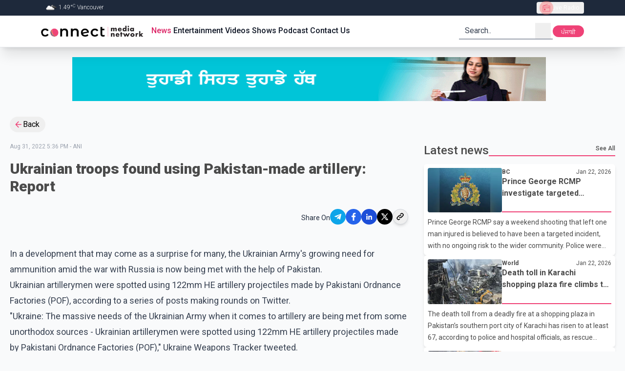

--- FILE ---
content_type: text/html; charset=utf-8
request_url: https://connectfm.ca/en/news/post/ukrainian-troops-found-using-pakistan-made-artillery-report
body_size: 24137
content:
<!DOCTYPE html><html lang="en"><head><meta charSet="utf-8"/><meta name="viewport" content="width=device-width, initial-scale=1"/><link rel="preload" href="/_next/static/media/4f77bef990aad698-s.p.woff2" as="font" crossorigin="" type="font/woff2"/><link rel="preload" href="/_next/static/media/63b255f18bea0ca9-s.p.woff2" as="font" crossorigin="" type="font/woff2"/><link rel="preload" href="/_next/static/media/736783bccdb3a9e6-s.p.woff2" as="font" crossorigin="" type="font/woff2"/><link rel="preload" href="/_next/static/media/81bdca91991057f4-s.p.woff2" as="font" crossorigin="" type="font/woff2"/><link rel="preload" href="/_next/static/media/84602850c8fd81c3-s.p.woff2" as="font" crossorigin="" type="font/woff2"/><link rel="preload" href="/_next/static/media/932c51e701b4fb59-s.p.woff2" as="font" crossorigin="" type="font/woff2"/><link rel="preload" href="/_next/static/media/bfe0833941d814cf-s.p.woff2" as="font" crossorigin="" type="font/woff2"/><link rel="preload" href="/_next/static/media/d80a94887d11643c-s.p.woff2" as="font" crossorigin="" type="font/woff2"/><link rel="preload" href="/_next/static/media/f5286ae108c2513e-s.p.woff2" as="font" crossorigin="" type="font/woff2"/><link rel="preload" href="/_next/static/media/f8d1ac2f752a85ab-s.p.woff" as="font" crossorigin="" type="font/woff"/><link rel="preload" as="image" href="/Connect_Media_Network.webp" fetchPriority="high"/><link rel="preload" as="image" href="/adBanner.gif"/><link rel="stylesheet" href="/_next/static/css/e16fc88297449e6a.css" data-precedence="next"/><link rel="stylesheet" href="/_next/static/css/cbe840e55de83862.css" data-precedence="next"/><link rel="preload" as="script" fetchPriority="low" href="/_next/static/chunks/webpack-38597f5081b00ddc.js"/><script src="/_next/static/chunks/fd9d1056-6c2ef386bf7619aa.js" async=""></script><script src="/_next/static/chunks/7023-80e37e1e0b31f8a8.js" async=""></script><script src="/_next/static/chunks/main-app-2a5d4c19ce891f66.js" async=""></script><script src="/_next/static/chunks/dc112a36-012a4e279f5ecf17.js" async=""></script><script src="/_next/static/chunks/3393-6fe6bd6a0b3bdda4.js" async=""></script><script src="/_next/static/chunks/2881-65ad8ab8dfc69a80.js" async=""></script><script src="/_next/static/chunks/app/%5Blang%5D/not-found-95ff5f9f80038c0d.js" async=""></script><script src="/_next/static/chunks/c16f53c3-e52c57fcf45828fe.js" async=""></script><script src="/_next/static/chunks/8173-6fa56b5ccc14a001.js" async=""></script><script src="/_next/static/chunks/231-f3eebb9b3f6d1ca1.js" async=""></script><script src="/_next/static/chunks/8726-2d0ec4c199276a01.js" async=""></script><script src="/_next/static/chunks/2356-cefb8f525ce8b773.js" async=""></script><script src="/_next/static/chunks/2798-39c4f30c5e7c39ea.js" async=""></script><script src="/_next/static/chunks/6529-bee8ed556e0404d1.js" async=""></script><script src="/_next/static/chunks/app/layout-15f45f0510c935d8.js" async=""></script><script src="/_next/static/chunks/app/%5Blang%5D/layout-618a4381647555f2.js" async=""></script><script src="/_next/static/chunks/app/not-found-f8c38aa4f7e3a0bb.js" async=""></script><script src="/_next/static/chunks/13b76428-2766062259657f3c.js" async=""></script><script src="/_next/static/chunks/1928-f1d9152f81a92239.js" async=""></script><script src="/_next/static/chunks/app/%5Blang%5D/news/post/%5Bslug%5D/page-d08ecce4111423bc.js" async=""></script><link rel="preload" href="https://pagead2.googlesyndication.com/pagead/js/adsbygoogle.js?client=ca-pub-5283541832108508" as="script"/><link rel="preload" href="https://www.googletagmanager.com/gtm.js?id=GTM-WVJ43VZ" as="script"/><title>Ukrainian troops found using Pakistan-made artillery: Report | Connect FM radio station</title><meta name="keywords" content="breaking news,latest updates,world news,current events,trending stories,live updates,daily news,top headlines,news today,global news,political news,business updates,sports updates,entertainment news,technology updates,health news,climate news,financial news,cultural stories,human interest stories,Connect FM,91.5FM,91.5HD2,radio station,radio station in Vancouver Canada,radio station in surrey Canada,radio station in canada,Akash Broadcasting Inc"/><meta name="google-site-verification" content="PNTVSc35rNFahokGuUVHfe_OJny40Xm0_ZLSg8JOXck"/><meta property="og:title" content="Ukrainian troops found using Pakistan-made artillery: Report"/><meta name="twitter:card" content="summary"/><meta name="twitter:title" content="Ukrainian troops found using Pakistan-made artillery: Report"/><link rel="shortcut icon" href="/favicon.ico"/><link rel="icon" href="/favicon.ico"/><meta name="next-size-adjust"/><script src="/_next/static/chunks/polyfills-78c92fac7aa8fdd8.js" noModule=""></script></head><body class="__className_a1dcd4 bg-gray-50 relative overflow-auto scroll-smooth"><div style="position:fixed;z-index:9999;top:16px;left:16px;right:16px;bottom:16px;pointer-events:none"></div><header class="sticky top-0 z-30 w-full border-b #border-cranberry-400 #bg-cranberry-500 shadow-xl bg-white"><div class="h-0 overflow-hidden text-white transition-all focus-within:h-max bg-slate-700"><a class="inline-block px-2 py-1.5 m-1 text-xs ring-cranberry-500 rounded-sm outline-none ring-2" href="#page-container">Skip to Main content</a></div><div class="bg-slate-800"><div class="flex items-center justify-between h-8 max-w-6xl px-5 mx-auto text-gray-100"><div class="text-xs font-light divide-x divide-gray-200"><span class="px-2"><img alt="" loading="lazy" width="25" height="25" decoding="async" data-nimg="1" class="inline" style="color:transparent" srcSet="/_next/image?url=https%3A%2F%2Fopenweathermap.org%2Fimg%2Fw%2F04n.png&amp;w=32&amp;q=75 1x, /_next/image?url=https%3A%2F%2Fopenweathermap.org%2Fimg%2Fw%2F04n.png&amp;w=64&amp;q=75 2x" src="/_next/image?url=https%3A%2F%2Fopenweathermap.org%2Fimg%2Fw%2F04n.png&amp;w=64&amp;q=75"/> <!-- --> <!-- -->1.49<!-- -->°<sup>C</sup> <!-- -->Vancouver</span></div><div class="relative z-30" data-headlessui-state=""><button type="button" class="flex items-center h-6 gap-2 px-2.5 text-xs text-white rounded outline-none focus:bg-gray-700/60" aria-expanded="false" data-headlessui-state=""><span class="relative grid w-5 h-5 place-content-center"><span class="absolute inline-flex w-full h-full bg-red-400 rounded-full opacity-75 animate-ping"></span><svg class="w-5 h-5 text-cranberry-500" xmlns="http://www.w3.org/2000/svg" width="24" height="24" viewBox="0 0 24 24"><path fill="currentColor" d="M3 21V7.227l11.9-4.842l.342.88L6.031 7H21v14zm1-1h16v-7.461H4zm3.846-1.616q.877 0 1.496-.619q.62-.619.62-1.496t-.62-1.496t-1.496-.62t-1.496.62t-.62 1.496t.62 1.497t1.496.619M4 11.537h12.5V9.693h1v1.847H20V8H4zM4 20v-7.461z"></path></svg></span><span class="truncate">Live Radio</span></button></div><span hidden="" style="position:fixed;top:1px;left:1px;width:1px;height:0;padding:0;margin:-1px;overflow:hidden;clip:rect(0, 0, 0, 0);white-space:nowrap;border-width:0;display:none"></span></div></div><div class="relative max-w-6xl mx-auto"><div class="flex items-center justify-between h-16 gap-2 px-3 sm:px-5"><a class="outline-1 outline-cranberry-500" href="/en"><img role="img" alt="connect fm logo" fetchPriority="high" width="250" height="36" decoding="async" data-nimg="1" class="object-cover w-56 rounded-3xl aspect-auto" style="color:transparent" src="/Connect_Media_Network.webp"/></a><div class="hidden gap-2.5 mr-auto text-gray-900 text-base lg:flex"><a class="px-0.5 py-0 font-medium border-white border-b-2 focus:border-cranberry-500 outline-none hover:border-cranberry-500 transition-colors undefined text-cranberry-600" href="/en/news">News</a><a class="px-0.5 py-0 font-medium border-white border-b-2 focus:border-cranberry-500 outline-none hover:border-cranberry-500 transition-colors undefined " href="/en/entertainment">Entertainment</a><a class="px-0.5 py-0 font-medium border-white border-b-2 focus:border-cranberry-500 outline-none hover:border-cranberry-500 transition-colors undefined " href="/en/videos">Videos</a><a class="px-0.5 py-0 font-medium border-white border-b-2 focus:border-cranberry-500 outline-none hover:border-cranberry-500 transition-colors undefined " href="/en/shows">Shows</a><a class="px-0.5 py-0 font-medium border-white border-b-2 focus:border-cranberry-500 outline-none hover:border-cranberry-500 transition-colors undefined " href="/en/podcast">Podcast</a><a class="px-0.5 py-0 font-medium border-white border-b-2 focus:border-cranberry-500 outline-none hover:border-cranberry-500 transition-colors undefined " href="/en/contact">Contact Us</a></div><div class="relative hidden lg:block"><form class="relative flex text-gray-800 transition-colors border-b-2 border-gray-400 pe-1 ps-3 focus-within:text-cranberry-500 focus-within:border-cranberry-500" action="" encType="multipart/form-data" method="POST"><input type="hidden" name="$ACTION_ID_f9a0f546b4b3d899b6b9b0aad278da133c5b8381"/><input type="hidden" name="lang" value="en"/><input type="text" id="query" placeholder="Search.." class="text-gray-800 bg-transparent outline-none w-36 placeholder:text-gray-700" required="" name="query"/><button type="submit" class="grid w-8 h-8 place-content-center"><div class="sr-only">search</div><svg xmlns="http://www.w3.org/2000/svg" class="w-full h-full" width="1.5rem" height="1.5rem" viewBox="0 0 24 24"><path fill="currentColor" fill-rule="evenodd" d="m16.31 15.561l4.114 4.115l-.848.848l-4.123-4.123a7 7 0 1 1 .857-.84M16.8 11a5.8 5.8 0 1 0-11.6 0a5.8 5.8 0 0 0 11.6 0"></path></svg></button></form></div><div class="relative inline-block lg:hidden"><div class="relative" data-headlessui-state=""><button class="w-8 h-8 grid place-content-center hover:bg-slate-200 active:bg-slate-300 rounded" type="button" aria-expanded="false" data-headlessui-state=""><svg xmlns="http://www.w3.org/2000/svg" class="w-full h-full" width="1.5rem" height="1.5rem" viewBox="0 0 24 24"><path fill="none" stroke="currentColor" stroke-linecap="round" stroke-linejoin="round" stroke-width="2" d="M11 17h8M5 12h14m-8-5h8"></path></svg></button></div><span hidden="" style="position:fixed;top:1px;left:1px;width:1px;height:0;padding:0;margin:-1px;overflow:hidden;clip:rect(0, 0, 0, 0);white-space:nowrap;border-width:0;display:none"></span></div><div class="hidden lg:inline"><form action="" encType="multipart/form-data" method="POST"><input type="hidden" name="$ACTION_ID_5a62867bf9a826386c5d2fbe3c927fff31a8f7e0"/><input type="hidden" class="hidden" name="currentPath" value="/en/news/post/ukrainian-troops-found-using-pakistan-made-artillery-report"/><input type="hidden" class="hidden" name="lang" value="pa"/><button type="submit" class="block h-6 text-xs transition-colors leading-6 text-center text-white w-16 active:bg-slate-700 rounded-xl bg-cranberry-500 leading-7">ਪੰਜਾਬੀ</button></form></div></div></div></header><div class="mt-5 custom-container"><div><a href="https://www.bccancer.bc.ca/screening/cervix/translated-resources" target="_blank" rel="noopener noreferrer"><img style="display:inline-block;width:970px;height:90px;max-width:100%;object-fit:fill" src="/adBanner.gif"/></a></div></div><!--$--><!--$--><!--$--><!--$--><!--$--><section class="page-container"><div><button class="inline-flex items-center px-2 py-1 pr-3 gap-0.5 hover:bg-gray-200 rounded-full"><svg xmlns="http://www.w3.org/2000/svg" class="text-cranberry-500" width="1.2em" height="1.2em" viewBox="0 0 24 24"><path fill="currentColor" d="M20 11v2H8l5.5 5.5l-1.42 1.42L4.16 12l7.92-7.92L13.5 5.5L8 11z"></path></svg>Back</button></div><div class="grid grid-cols-12 gap-5 sm:mt-5 lg:gap-8"><div class="col-span-full md:col-span-7 xl:col-span-8"><div class="mt-3 md:mt-0"><div><p class="text-xs text-gray-400">Aug 31, 2022 5:36 PM<!-- --> - <!-- -->ANI</p><h1 class="mt-5 mb-3 text-2xl font-black sm:text-3xl text-charcoal">Ukrainian troops found using Pakistan-made artillery: Report</h1><div class="flex items-center justify-end gap-3 mt-5 text-end"><h5 class="text-sm text-slate-800">Share On</h5><div class="flex items-center h-12 gap-2 mb-1 social-media justify-end"><button class="react-share__ShareButton" style="background-color:transparent;border:none;padding:0;font:inherit;color:inherit;cursor:pointer"><div class="grid w-8 h-8 rounded-full bg-sky-500 place-content-center"><svg xmlns="http://www.w3.org/2000/svg" class="text-white" width="0.88em" height="1em" viewBox="0 0 448 512"><path fill="currentColor" d="m446.7 98.6l-67.6 318.8c-5.1 22.5-18.4 28.1-37.3 17.5l-103-75.9l-49.7 47.8c-5.5 5.5-10.1 10.1-20.7 10.1l7.4-104.9l190.9-172.5c8.3-7.4-1.8-11.5-12.9-4.1L117.8 284L16.2 252.2c-22.1-6.9-22.5-22.1 4.6-32.7L418.2 66.4c18.4-6.9 34.5 4.1 28.5 32.2"></path></svg></div></button><button class="react-share__ShareButton" style="background-color:transparent;border:none;padding:0;font:inherit;color:inherit;cursor:pointer"><div class="grid w-8 h-8 bg-blue-600 rounded-full place-content-center"><svg xmlns="http://www.w3.org/2000/svg" class="w-5 h-5 text-white" width="1em" height="1em" viewBox="0 0 20 20"><path fill="currentColor" d="M8.46 18h2.93v-7.3h2.45l.37-2.84h-2.82V6.04c0-.82.23-1.38 1.41-1.38h1.51V2.11c-.26-.03-1.15-.11-2.19-.11c-2.18 0-3.66 1.33-3.66 3.76v2.1H6v2.84h2.46z"></path></svg></div></button><button class="react-share__ShareButton" style="background-color:transparent;border:none;padding:0;font:inherit;color:inherit;cursor:pointer"><div class="grid w-8 h-8 bg-blue-700 rounded-full place-content-center"><svg xmlns="http://www.w3.org/2000/svg" class="text-white" width="1em" height="1em" viewBox="0 0 16 16"><path fill="currentColor" d="M3.44 4.89c.8 0 1.44-.65 1.44-1.44s-.65-1.44-1.44-1.44S2 2.66 2 3.45s.65 1.44 1.44 1.44m2.81 1.09V14h2.48v-3.96c0-1.05.2-2.06 1.49-2.06s1.29 1.2 1.29 2.12V14H14V9.6c0-2.16-.46-3.82-2.98-3.82c-1.21 0-2.02.66-2.35 1.29h-.03v-1.1H6.26Zm-4.05 0h2.49V14H2.2z"></path></svg></div></button><button class="react-share__ShareButton" style="background-color:transparent;border:none;padding:0;font:inherit;color:inherit;cursor:pointer"><div class="grid w-8 h-8 bg-black rounded-full place-content-center"><svg xmlns="http://www.w3.org/2000/svg" class="text-white" width="1rem" height="1rem" viewBox="0 0 24 24"><path fill="currentColor" d="M8 2H1l8.26 11.015L1.45 22H4.1l6.388-7.349L16 22h7l-8.608-11.478L21.8 2h-2.65l-5.986 6.886zm9 18L5 4h2l12 16z"></path></svg></div></button><button class="grid w-8 h-8 border border-gray-300 rounded-full shadow-md place-content-center active:bg-gray-200"><svg xmlns="http://www.w3.org/2000/svg" width="1.25em" height="1.25em" viewBox="0 0 24 24"><path fill="none" stroke="currentColor" stroke-linecap="round" stroke-linejoin="round" stroke-width="2" d="M13.213 9.787a3.39 3.39 0 0 0-4.795 0l-3.425 3.426a3.39 3.39 0 0 0 4.795 4.794l.321-.304m-.321-4.49a3.39 3.39 0 0 0 4.795 0l3.424-3.426a3.39 3.39 0 0 0-4.794-4.795l-1.028.961"></path></svg></button></div></div><div class="mt-8 prose prose-lg text-pretty !max-w-full"><p>In a development that may come as a surprise for many, the Ukrainian Army's growing need for ammunition amid the war with Russia is now being met with the help of Pakistan.<br /></p>
<p>Ukrainian artillerymen were spotted using 122mm HE artillery projectiles made by Pakistani Ordnance Factories (POF), according to a series of posts making rounds on Twitter. </p>
<p>"Ukraine: The massive needs of the Ukrainian Army when it comes to artillery are being met from some unorthodox sources - Ukrainian artillerymen were spotted using 122mm HE artillery projectiles made by Pakistani Ordnance Factories (POF)," Ukraine Weapons Tracker tweeted.</p>
<p>The tracker further claimed that these projectiles were manufactured only a few months ago.</p></div></div></div></div><div class="#md:order-first col-span-full md:col-span-5 xl:col-span-4"><div class="flex items-center w-full h-8 gap-1 text-charcoal"><h2 class="md:text-2xl font-medium truncate flex-0 undefined">Latest news</h2><div class="flex justify-end flex-1 h-6 border-b-2 border-cranberry-500"><a class="h-full text-xs font-medium hover:text-cranberry-500" href="/en/news">See All</a></div></div><div class="flex flex-col gap-5 mt-3"><a class="block w-full h-full p-2 space-y-2 leading-5 bg-white rounded-md shadow-md text-charcoal undefined" href="/en/news/post/prince-george-rcmp-investigate-targeted-shooting-following-weekend-crash"><div class="flex gap-2 flex-nowrap"><div class="h-full flex-0"><div class="h-full aspect-[7/4]"><img alt="prince-george-rcmp-investigate-targeted-shooting-following-weekend-crash" loading="lazy" width="170" height="96" decoding="async" data-nimg="1" class="object-cover w-full h-full rounded" style="color:transparent" srcSet="/_next/image?url=https%3A%2F%2Fcdn.connectfm.ca%2Frcmp_2026-01-22-183245_plpp.jpg&amp;w=256&amp;q=75 1x, /_next/image?url=https%3A%2F%2Fcdn.connectfm.ca%2Frcmp_2026-01-22-183245_plpp.jpg&amp;w=384&amp;q=75 2x" src="/_next/image?url=https%3A%2F%2Fcdn.connectfm.ca%2Frcmp_2026-01-22-183245_plpp.jpg&amp;w=384&amp;q=75"/></div></div><div class="flex flex-col w-full border-b-2 border-cranberry-500 "><div class="flex justify-between"><span class="h-full text-xs font-bold">BC</span><span class="text-xs">Jan 22, 2026</span></div><h3 class="overflow-hidden font-bold leading-6 line-clamp-2">Prince George RCMP investigate targeted shooting following weekend crash</h3></div></div><div class="overflow-hidden text-sm antialiased leading-6 line-clamp-3">Prince George RCMP say a weekend shooting that left one man injured is believed to have been a targeted incident, with no ongoing risk to the wider community.
Police were called shortly after 7:30 p.m. on Saturday to the 1300 block of Porter Avenue after receiving reports of a motor vehicle collision. Officers arrived to find a vehicle that had struck an unoccupied car and located a 37-year-old man suffering from gunshot injuries.
The victim was transported to hospital with serious but non-life-threatening injuries. RCMP have not released further details about his condition.
“Based on initia</div></a><a class="block w-full h-full p-2 space-y-2 leading-5 bg-white rounded-md shadow-md text-charcoal undefined" href="/en/news/post/death-toll-in-karachi-shopping-plaza-fire-climbs-to-67-as-recovery-continues"><div class="flex gap-2 flex-nowrap"><div class="h-full flex-0"><div class="h-full aspect-[7/4]"><img alt="death-toll-in-karachi-shopping-plaza-fire-climbs-to-67-as-recovery-continues" loading="lazy" width="170" height="96" decoding="async" data-nimg="1" class="object-cover w-full h-full rounded" style="color:transparent" srcSet="/_next/image?url=https%3A%2F%2Fcdn.connectfm.ca%2Ffire_2026-01-22-182137_gzho.jpg&amp;w=256&amp;q=75 1x, /_next/image?url=https%3A%2F%2Fcdn.connectfm.ca%2Ffire_2026-01-22-182137_gzho.jpg&amp;w=384&amp;q=75 2x" src="/_next/image?url=https%3A%2F%2Fcdn.connectfm.ca%2Ffire_2026-01-22-182137_gzho.jpg&amp;w=384&amp;q=75"/></div></div><div class="flex flex-col w-full border-b-2 border-cranberry-500 "><div class="flex justify-between"><span class="h-full text-xs font-bold">World</span><span class="text-xs">Jan 22, 2026</span></div><h3 class="overflow-hidden font-bold leading-6 line-clamp-2">Death toll in Karachi shopping plaza fire climbs to 67 as recovery continues</h3></div></div><div class="overflow-hidden text-sm antialiased leading-6 line-clamp-3">The death toll from a deadly fire at a shopping plaza in Pakistan’s southern port city of Karachi has risen to at least 67, according to police and hospital officials, as rescue teams continue to search the damaged building for additional victims.
Authorities said dozens of newly recovered remains were found inside Gul Plaza, where the fire broke out over the weekend. Police surgeon Dr. Summaiya Syed confirmed that many of the remains were severely burned and fragmented, making the identification process slow and challenging.
Rescue workers were still combing through the structure on Thursda</div></a><a class="block w-full h-full p-2 space-y-2 leading-5 bg-white rounded-md shadow-md text-charcoal undefined" href="/en/news/post/trump-launches-board-of-peace-in-davos-with-focus-on-gaza-ceasefire"><div class="flex gap-2 flex-nowrap"><div class="h-full flex-0"><div class="h-full aspect-[7/4]"><img alt="trump-launches-board-of-peace-in-davos-with-focus-on-gaza-ceasefire" loading="lazy" width="170" height="96" decoding="async" data-nimg="1" class="object-cover w-full h-full rounded" style="color:transparent" srcSet="/_next/image?url=https%3A%2F%2Fcdn.connectfm.ca%2Ftrump_2026-01-22-181621_yhfs.jpg&amp;w=256&amp;q=75 1x, /_next/image?url=https%3A%2F%2Fcdn.connectfm.ca%2Ftrump_2026-01-22-181621_yhfs.jpg&amp;w=384&amp;q=75 2x" src="/_next/image?url=https%3A%2F%2Fcdn.connectfm.ca%2Ftrump_2026-01-22-181621_yhfs.jpg&amp;w=384&amp;q=75"/></div></div><div class="flex flex-col w-full border-b-2 border-cranberry-500 "><div class="flex justify-between"><span class="h-full text-xs font-bold">World</span><span class="text-xs">Jan 22, 2026</span></div><h3 class="overflow-hidden font-bold leading-6 line-clamp-2">Trump launches ‘Board of Peace’ in Davos with focus on Gaza ceasefire</h3></div></div><div class="overflow-hidden text-sm antialiased leading-6 line-clamp-3">U.S. President Donald Trump announced the launch of a new international initiative called the ‘Board of Peace’ on Thursday during meetings in Davos, saying the body will focus on enforcing a ceasefire in Gaza and addressing other ongoing global conflicts.
According to the White House, invitations were sent to 60 countries to participate in the board, though representatives from about 20 nations attended the launch event. Leaders present included Pakistan Prime Minister Shehbaz Sharif, along with officials from Saudi Arabia, Qatar, the United Arab Emirates, Argentina and Paraguay.
Trump cla</div></a><a class="block w-full h-full p-2 space-y-2 leading-5 bg-white rounded-md shadow-md text-charcoal undefined" href="/en/news/post/u-s-commerce-secretary-dismisses-carney-davos-speech-warns-canada-on-china-ties"><div class="flex gap-2 flex-nowrap"><div class="h-full flex-0"><div class="h-full aspect-[7/4]"><img alt="u-s-commerce-secretary-dismisses-carney-davos-speech-warns-canada-on-china-ties" loading="lazy" width="170" height="96" decoding="async" data-nimg="1" class="object-cover w-full h-full rounded" style="color:transparent" srcSet="/_next/image?url=https%3A%2F%2Fcdn.connectfm.ca%2FLutnick.jpg&amp;w=256&amp;q=75 1x, /_next/image?url=https%3A%2F%2Fcdn.connectfm.ca%2FLutnick.jpg&amp;w=384&amp;q=75 2x" src="/_next/image?url=https%3A%2F%2Fcdn.connectfm.ca%2FLutnick.jpg&amp;w=384&amp;q=75"/></div></div><div class="flex flex-col w-full border-b-2 border-cranberry-500 "><div class="flex justify-between"><span class="h-full text-xs font-bold">Canada</span><span class="text-xs">Jan 22, 2026</span></div><h3 class="overflow-hidden font-bold leading-6 line-clamp-2">U.S. commerce secretary dismisses Carney Davos speech, warns Canada on China ties</h3></div></div><div class="overflow-hidden text-sm antialiased leading-6 line-clamp-3">U.S. Commerce Secretary Howard Lutnick has brushed aside Prime Minister Mark Carney’s recent remarks at the World Economic Forum, calling them “political noise” and cautioning that Canada’s growing trade engagement with China could complicate future negotiations with Washington.
In an interview with Bloomberg TV, Lutnick said Canada already holds “the second-best deal in the world” under existing North American trade arrangements and suggested Carney was unfairly criticizing the United States. Lutnick also warned that Ottawa’s recent agreement with China could disrupt the upcomin</div></a><a class="block w-full h-full p-2 space-y-2 leading-5 bg-white rounded-md shadow-md text-charcoal undefined" href="/en/news/post/abbotsford-police-report-arrests-traffic-enforcement-and-increased-patrols-amid-safety-concerns"><div class="flex gap-2 flex-nowrap"><div class="h-full flex-0"><div class="h-full aspect-[7/4]"><img alt="abbotsford-police-report-arrests-traffic-enforcement-and-increased-patrols-amid-safety-concerns" loading="lazy" width="170" height="96" decoding="async" data-nimg="1" class="object-cover w-full h-full rounded" style="color:transparent" srcSet="/_next/image?url=https%3A%2F%2Fcdn.connectfm.ca%2Fpatrol-officers.jpg&amp;w=256&amp;q=75 1x, /_next/image?url=https%3A%2F%2Fcdn.connectfm.ca%2Fpatrol-officers.jpg&amp;w=384&amp;q=75 2x" src="/_next/image?url=https%3A%2F%2Fcdn.connectfm.ca%2Fpatrol-officers.jpg&amp;w=384&amp;q=75"/></div></div><div class="flex flex-col w-full border-b-2 border-cranberry-500 "><div class="flex justify-between"><span class="h-full text-xs font-bold">BC</span><span class="text-xs">Jan 22, 2026</span></div><h3 class="overflow-hidden font-bold leading-6 line-clamp-2">Abbotsford police report arrests, traffic enforcement and increased patrols amid safety concerns</h3></div></div><div class="overflow-hidden text-sm antialiased leading-6 line-clamp-3">The Abbotsford Police Department says officers responded to 180 calls for service over the past 24 hours as part of ongoing efforts to maintain public safety across the city.
Police say patrol officers arrested six people on outstanding warrants during the reporting period. Officers also carried out 34 patrols and safety checks at homes and businesses, focusing on areas connected to recent reports of extortion related violence. Police have said in previous updates that visible patrols are intended to reassure residents and support those affected.
Traffic enforcement was also a key focus, with </div></a></div></div></div><div class="mt-5 custom-container"><div class="hidden lg:block lg:banner-ads"><!--$!--><template data-dgst="BAILOUT_TO_CLIENT_SIDE_RENDERING"></template><!--/$--></div><div class="hidden sm:block sm:banner-ads lg:hidden"><!--$!--><template data-dgst="BAILOUT_TO_CLIENT_SIDE_RENDERING"></template><!--/$--></div><div class="sm:hidden banner-ads"><!--$!--><template data-dgst="BAILOUT_TO_CLIENT_SIDE_RENDERING"></template><!--/$--></div></div><div class="mt-8"><div class="flex items-center w-full h-8 gap-1 text-charcoal"><h2 class="md:text-2xl font-medium truncate flex-0 undefined">Related News</h2><div class="flex justify-end flex-1 h-6 border-b-2 border-cranberry-500"><div></div></div></div><div class="grid grid-cols-12 gap-5 mt-3"><div class="col-span-full sm:col-span-full md:col-span-6 lg:col-span-4"><a class="block p-3 rounded-lg shadow bg-zinc-100" href="/news/post/death-toll-in-karachi-shopping-plaza-fire-climbs-to-67-as-recovery-continues"><div class="w-full mb-5 overflow-hidden bg-gray-300 rounded-lg"><img alt="Death toll in Karachi shopping plaza fire climbs to 67 as recovery continues" loading="lazy" width="170" height="96" decoding="async" data-nimg="1" class="object-cover w-full aspect-[5/3] rounded" style="color:transparent" srcSet="/_next/image?url=https%3A%2F%2Fcdn.connectfm.ca%2Ffire_2026-01-22-182137_gzho.jpg&amp;w=256&amp;q=75 1x, /_next/image?url=https%3A%2F%2Fcdn.connectfm.ca%2Ffire_2026-01-22-182137_gzho.jpg&amp;w=384&amp;q=75 2x" src="/_next/image?url=https%3A%2F%2Fcdn.connectfm.ca%2Ffire_2026-01-22-182137_gzho.jpg&amp;w=384&amp;q=75"/></div><h3 class="mb-3 text-charcoal font-bold sm:text-xl line-clamp-2">Death toll in Karachi shopping plaza fire climbs to 67 as recovery continues</h3><div class="antialiased font-normal leading-normal line-clamp-5 [&amp;_p]:mt-2 text-pretty prose">The death toll from a deadly fire at a shopping plaza in Pakistan’s southern port city of Karachi has risen to at least 67, according to police and hospital officials, as rescue teams continue to search the damaged building for additional victims.
Authorities said dozens of newly recovered remains were found inside Gul Plaza, where the fire broke out over the weekend. Police surgeon Dr. Summaiya Syed confirmed that many of the remains were severely burned and fragmented, making the identification process slow and challenging.
Rescue workers were still combing through the structure on Thursda</div></a></div><div class="col-span-full sm:col-span-full md:col-span-6 lg:col-span-4"><a class="block p-3 rounded-lg shadow bg-zinc-100" href="/news/post/trump-launches-board-of-peace-in-davos-with-focus-on-gaza-ceasefire"><div class="w-full mb-5 overflow-hidden bg-gray-300 rounded-lg"><img alt="Trump launches ‘Board of Peace’ in Davos with focus on Gaza ceasefire" loading="lazy" width="170" height="96" decoding="async" data-nimg="1" class="object-cover w-full aspect-[5/3] rounded" style="color:transparent" srcSet="/_next/image?url=https%3A%2F%2Fcdn.connectfm.ca%2Ftrump_2026-01-22-181621_yhfs.jpg&amp;w=256&amp;q=75 1x, /_next/image?url=https%3A%2F%2Fcdn.connectfm.ca%2Ftrump_2026-01-22-181621_yhfs.jpg&amp;w=384&amp;q=75 2x" src="/_next/image?url=https%3A%2F%2Fcdn.connectfm.ca%2Ftrump_2026-01-22-181621_yhfs.jpg&amp;w=384&amp;q=75"/></div><h3 class="mb-3 text-charcoal font-bold sm:text-xl line-clamp-2">Trump launches ‘Board of Peace’ in Davos with focus on Gaza ceasefire</h3><div class="antialiased font-normal leading-normal line-clamp-5 [&amp;_p]:mt-2 text-pretty prose">U.S. President Donald Trump announced the launch of a new international initiative called the ‘Board of Peace’ on Thursday during meetings in Davos, saying the body will focus on enforcing a ceasefire in Gaza and addressing other ongoing global conflicts.
According to the White House, invitations were sent to 60 countries to participate in the board, though representatives from about 20 nations attended the launch event. Leaders present included Pakistan Prime Minister Shehbaz Sharif, along with officials from Saudi Arabia, Qatar, the United Arab Emirates, Argentina and Paraguay.
Trump cla</div></a></div><div class="col-span-full sm:col-span-full md:col-span-6 lg:col-span-4"><a class="block p-3 rounded-lg shadow bg-zinc-100" href="/news/post/three-killed-one-injured-in-shooting-in-rural-new-south-wales-town"><div class="w-full mb-5 overflow-hidden bg-gray-300 rounded-lg"><img alt="Three killed, one injured in shooting in rural New South Wales town" loading="lazy" width="170" height="96" decoding="async" data-nimg="1" class="object-cover w-full aspect-[5/3] rounded" style="color:transparent" srcSet="/_next/image?url=%2Fplaceholder.png&amp;w=256&amp;q=75 1x, /_next/image?url=%2Fplaceholder.png&amp;w=384&amp;q=75 2x" src="/_next/image?url=%2Fplaceholder.png&amp;w=384&amp;q=75"/></div><h3 class="mb-3 text-charcoal font-bold sm:text-xl line-clamp-2">Three killed, one injured in shooting in rural New South Wales town</h3><div class="antialiased font-normal leading-normal line-clamp-5 [&amp;_p]:mt-2 text-pretty prose">Three people were killed and another man was seriously injured following a shooting in the small New South Wales community of Lake Cargelligo on Thursday, according to state police.
Emergency crews were called to a residential address in the town, located about 600 kilometres west of Sydney, after reports of gunfire. Police said two women and one man were pronounced dead at the scene.
A fourth victim, a man, was taken to hospital with serious but stable injuries. Authorities said the suspected shooter or shooters had not been located as of Thursday evening.
New South Wales Police established a</div></a></div></div></div><div class="mt-5 custom-container"><div class="hidden lg:block lg:banner-ads"><!--$!--><template data-dgst="BAILOUT_TO_CLIENT_SIDE_RENDERING"></template><!--/$--></div><div class="hidden sm:block sm:banner-ads lg:hidden"><!--$!--><template data-dgst="BAILOUT_TO_CLIENT_SIDE_RENDERING"></template><!--/$--></div><div class="sm:hidden banner-ads"><!--$!--><template data-dgst="BAILOUT_TO_CLIENT_SIDE_RENDERING"></template><!--/$--></div></div></section><!--/$--><!--/$--><!--/$--><!--/$--><!--/$--><section class="bottom-0 w-full bg-slate-800"><div class="container px-5 py-8 mx-auto"><div class="grid grid-cols-12 gap-5"><div class="col-span-full"><a class="" href="/"><img alt="connect fm logo" loading="lazy" width="250" height="20" decoding="async" data-nimg="1" class="object-contain h-10 max-w-full pb-1 bg-white w-60 ps-3 rounded-3xl aspect-auto" style="color:transparent" src="/Connect_Media_Network.webp"/></a></div><div class="col-span-full sm:col-span-6 lg:col-span-4"><div class="px-2 text-white basis-20"><h3 class="mb-2 text-lg font-semibold uppercase">Legals</h3><div class="text-sm font-light"><div class="block py-1"><a class="hover:border-b border-cranberry-500" href="/en/privacy-policy">Privacy policy</a></div><div class="block py-1"><a class="hover:border-b border-cranberry-500" href="/journalism-code-of-ethics">Journalism code of ethics</a></div><div class="block py-1">© 2021 AKASH Broadcasting Inc.</div><div class="block py-1"><a class="hover:border-b border-cranberry-500" href="https://stratwit.com/">MANAGED BY STRATWIT</a></div></div></div></div><div class="col-span-full sm:col-span-6 lg:col-span-5"><div class="px-2 text-white basis-20"><h3 class="mb-2 text-lg font-semibold uppercase">useful links</h3><div class="text-sm font-light"><div class="py-1 "><a class="hover:border-b border-cranberry-500" href="/en/about">About</a></div><div class="py-1"><a class="hover:border-b border-cranberry-500" href="/en/advertise">Advertisers</a></div><div class="py-1"><a class="hover:border-b border-cranberry-500" href="/en/careers">Careers</a></div><div class="block py-1"><a class="hover:border-b border-cranberry-500" href="/en/contact">Contact</a></div><div class="block py-1"><a class="hover:border-b border-cranberry-500" href="/en/feedback">Feedback</a></div><div class="block py-1"><a class="hover:border-b border-cranberry-500" href="/en/accessibilityplan">Accessibility Plan</a></div><div class="py-1"><a target="_blank" class="hover:border-b border-cranberry-500" href="http://www.bcchf.ca/connectFM">BC Children&#x27;s Hospital</a></div></div></div></div><div class="col-span-full lg:col-span-2"><div class="flex flex-col flex-wrap flex-1 gap-5 ml-auto basis-60"><div class="flex flex-wrap justify-center gap-2 lg:justify-start"><a target="_blank" title="Google play button" href="https://play.google.com/store/apps/details?id=com.radio99.connectfm"><img alt="Android app link" loading="lazy" width="150" height="40" decoding="async" data-nimg="1" style="color:transparent" src="/GetItOnGooglePlay_Badge_Web_color_English.png"/></a><a target="_blank" title="Apple play button" href="https://apps.apple.com/tt/app/connect-fm-canada/id1519386887"><img alt="Apple app link" loading="lazy" width="150" height="40" decoding="async" data-nimg="1" style="color:transparent" src="/Download_on_the_App_Store_Badge_US-UK_RGB_blk_092917.svg"/></a></div><div class="flex justify-center divide-x divide-slate-400 lg:justify-start"><div class="px-2"><a target="_blank" title="Instagram account" class="grid w-8 h-8 text-white rounded place-content-center active:bg-cranberry-600" href="https://www.instagram.com/connectmnetwork"><svg xmlns="http://www.w3.org/2000/svg" class="w-6 h-6" width="1.5em" height="1.5em" viewBox="0 0 24 24"><path fill="currentColor" d="M12 8.75a3.25 3.25 0 1 0 0 6.5a3.25 3.25 0 0 0 0-6.5"></path><path fill="currentColor" fill-rule="evenodd" d="M6.77 3.082a47.472 47.472 0 0 1 10.46 0c1.899.212 3.43 1.707 3.653 3.613a45.67 45.67 0 0 1 0 10.61c-.223 1.906-1.754 3.401-3.652 3.614a47.468 47.468 0 0 1-10.461 0c-1.899-.213-3.43-1.708-3.653-3.613a45.672 45.672 0 0 1 0-10.611C3.34 4.789 4.871 3.294 6.77 3.082M17 6a1 1 0 1 0 0 2a1 1 0 0 0 0-2m-9.75 6a4.75 4.75 0 1 1 9.5 0a4.75 4.75 0 0 1-9.5 0" clip-rule="evenodd"></path></svg></a></div><div class="px-2"><a target="_blank" title="Youtube account" class="grid w-8 h-8 text-white rounded place-content-center active:bg-cranberry-600" href="https://www.youtube.com/@ConnectNewsRoom"><svg xmlns="http://www.w3.org/2000/svg" class="w-6 h-6" width="1.5em" height="1.5em" viewBox="0 0 24 24"><path fill="currentColor" fill-rule="evenodd" d="M21.7 8.037a4.26 4.26 0 0 0-.789-1.964a2.84 2.84 0 0 0-1.984-.839c-2.767-.2-6.926-.2-6.926-.2s-4.157 0-6.928.2a2.84 2.84 0 0 0-1.983.839a4.2 4.2 0 0 0-.79 1.965a30 30 0 0 0-.2 3.206v1.5a30 30 0 0 0 .2 3.206c.094.712.364 1.39.784 1.972c.604.536 1.38.837 2.187.848c1.583.151 6.731.2 6.731.2s4.161 0 6.928-.2a2.84 2.84 0 0 0 1.985-.84a4.3 4.3 0 0 0 .787-1.965a30 30 0 0 0 .2-3.206v-1.516a31 31 0 0 0-.202-3.206m-11.692 6.554v-5.62l5.4 2.819z" clip-rule="evenodd"></path></svg></a></div><div class="px-2"><a target="_blank" title="Facebook account" class="grid w-8 h-8 text-white rounded place-content-center active:bg-cranberry-600" href="https://www.facebook.com/ConnectMnetwork/"><svg xmlns="http://www.w3.org/2000/svg" class="w-6 h-6" width="1.5em" height="1.5em" viewBox="0 0 24 24"><path fill="currentColor" d="M22 12c0-5.52-4.48-10-10-10S2 6.48 2 12c0 4.84 3.44 8.87 8 9.8V15H8v-3h2V9.5C10 7.57 11.57 6 13.5 6H16v3h-2c-.55 0-1 .45-1 1v2h3v3h-3v6.95c5.05-.5 9-4.76 9-9.95"></path></svg></a></div></div></div></div></div></div></section><script src="/_next/static/chunks/webpack-38597f5081b00ddc.js" async=""></script><script>(self.__next_f=self.__next_f||[]).push([0]);self.__next_f.push([2,null])</script><script>self.__next_f.push([1,"1:HL[\"/_next/static/media/0f3a385557f1712f-s.p.woff2\",\"font\",{\"crossOrigin\":\"\",\"type\":\"font/woff2\"}]\n2:HL[\"/_next/static/media/24c15609eaa28576-s.p.woff2\",\"font\",{\"crossOrigin\":\"\",\"type\":\"font/woff2\"}]\n3:HL[\"/_next/static/media/2c07349e02a7b712-s.p.woff2\",\"font\",{\"crossOrigin\":\"\",\"type\":\"font/woff2\"}]\n4:HL[\"/_next/static/media/456105d6ea6d39e0-s.p.woff2\",\"font\",{\"crossOrigin\":\"\",\"type\":\"font/woff2\"}]\n5:HL[\"/_next/static/media/47cbc4e2adbc5db9-s.p.woff2\",\"font\",{\"crossOrigin\":\"\",\"type\":\"font/woff2\"}]\n6:HL[\"/_next/static/media/4f77bef990aad698-s.p.woff2\",\"font\",{\"crossOrigin\":\"\",\"type\":\"font/woff2\"}]\n7:HL[\"/_next/static/media/63b255f18bea0ca9-s.p.woff2\",\"font\",{\"crossOrigin\":\"\",\"type\":\"font/woff2\"}]\n8:HL[\"/_next/static/media/736783bccdb3a9e6-s.p.woff2\",\"font\",{\"crossOrigin\":\"\",\"type\":\"font/woff2\"}]\n9:HL[\"/_next/static/media/81bdca91991057f4-s.p.woff2\",\"font\",{\"crossOrigin\":\"\",\"type\":\"font/woff2\"}]\na:HL[\"/_next/static/media/84602850c8fd81c3-s.p.woff2\",\"font\",{\"crossOrigin\":\"\",\"type\":\"font/woff2\"}]\nb:HL[\"/_next/static/media/932c51e701b4fb59-s.p.woff2\",\"font\",{\"crossOrigin\":\"\",\"type\":\"font/woff2\"}]\nc:HL[\"/_next/static/media/bfe0833941d814cf-s.p.woff2\",\"font\",{\"crossOrigin\":\"\",\"type\":\"font/woff2\"}]\nd:HL[\"/_next/static/media/d80a94887d11643c-s.p.woff2\",\"font\",{\"crossOrigin\":\"\",\"type\":\"font/woff2\"}]\ne:HL[\"/_next/static/media/f5286ae108c2513e-s.p.woff2\",\"font\",{\"crossOrigin\":\"\",\"type\":\"font/woff2\"}]\nf:HL[\"/_next/static/media/f8d1ac2f752a85ab-s.p.woff\",\"font\",{\"crossOrigin\":\"\",\"type\":\"font/woff\"}]\n10:HL[\"/_next/static/css/e16fc88297449e6a.css\",\"style\"]\n11:HL[\"/_next/static/css/cbe840e55de83862.css\",\"style\"]\n"])</script><script>self.__next_f.push([1,"12:I[5751,[],\"\"]\n15:I[9275,[],\"\"]\n18:I[1343,[],\"\"]\n19:\"$Sreact.suspense\"\n1a:I[5940,[\"4705\",\"static/chunks/dc112a36-012a4e279f5ecf17.js\",\"3393\",\"static/chunks/3393-6fe6bd6a0b3bdda4.js\",\"2881\",\"static/chunks/2881-65ad8ab8dfc69a80.js\",\"3097\",\"static/chunks/app/%5Blang%5D/not-found-95ff5f9f80038c0d.js\"],\"default\"]\n1b:I[4080,[\"5501\",\"static/chunks/c16f53c3-e52c57fcf45828fe.js\",\"8173\",\"static/chunks/8173-6fa56b5ccc14a001.js\",\"231\",\"static/chunks/231-f3eebb9b3f6d1ca1.js\",\"8726\",\"static/chunks/8726-2d0ec4c199276a01.js\",\"2356\",\"static/chunks/2356-cefb8f525ce8b773.js\",\"2798\",\"static/chunks/2798-39c4f30c5e7c39ea.js\",\"6529\",\"static/chunks/6529-bee8ed556e0404d1.js\",\"3185\",\"static/chunks/app/layout-15f45f0510c935d8.js\"],\"\"]\n1c:I[7640,[\"5501\",\"static/chunks/c16f53c3-e52c57fcf45828fe.js\",\"8173\",\"static/chunks/8173-6fa56b5ccc14a001.js\",\"231\",\"static/chunks/231-f3eebb9b3f6d1ca1.js\",\"8726\",\"static/chunks/8726-2d0ec4c199276a01.js\",\"2356\",\"static/chunks/2356-cefb8f525ce8b773.js\",\"2798\",\"static/chunks/2798-39c4f30c5e7c39ea.js\",\"6529\",\"static/chunks/6529-bee8ed556e0404d1.js\",\"3185\",\"static/chunks/app/layout-15f45f0510c935d8.js\"],\"GoogleTagManager\"]\n1d:I[8726,[\"5501\",\"static/chunks/c16f53c3-e52c57fcf45828fe.js\",\"8173\",\"static/chunks/8173-6fa56b5ccc14a001.js\",\"231\",\"static/chunks/231-f3eebb9b3f6d1ca1.js\",\"8726\",\"static/chunks/8726-2d0ec4c199276a01.js\",\"2356\",\"static/chunks/2356-cefb8f525ce8b773.js\",\"6529\",\"static/chunks/6529-bee8ed556e0404d1.js\",\"1084\",\"static/chunks/app/%5Blang%5D/layout-618a4381647555f2.js\"],\"Toaster\"]\n1f:I[689,[\"5501\",\"static/chunks/c16f53c3-e52c57fcf45828fe.js\",\"4705\",\"static/chunks/dc112a36-012a4e279f5ecf17.js\",\"8173\",\"static/chunks/8173-6fa56b5ccc14a001.js\",\"231\",\"static/chunks/231-f3eebb9b3f6d1ca1.js\",\"2356\",\"static/chunks/2356-cefb8f525ce8b773.js\",\"3393\",\"static/chunks/3393-6fe6bd6a0b3bdda4.js\",\"6529\",\"static/chunks/6529-bee8ed556e0404d1.js\",\"2881\",\"static/chunks/2881-65ad8ab8dfc69a80.js\",\"9160\",\"static/chunks/app/not-found-f8c38aa4f7e3a0bb.js\"],\"default\"]\n22:I[6130,[],\"\"]\n16:[\"lang\",\"en\",\"d\"]\n17:[\"slug\",\"ukraini"])</script><script>self.__next_f.push([1,"an-troops-found-using-pakistan-made-artillery-report\",\"d\"]\n23:[]\n"])</script><script>self.__next_f.push([1,"0:[[[\"$\",\"link\",\"0\",{\"rel\":\"stylesheet\",\"href\":\"/_next/static/css/e16fc88297449e6a.css\",\"precedence\":\"next\",\"crossOrigin\":\"$undefined\"}],[\"$\",\"link\",\"1\",{\"rel\":\"stylesheet\",\"href\":\"/_next/static/css/cbe840e55de83862.css\",\"precedence\":\"next\",\"crossOrigin\":\"$undefined\"}]],[\"$\",\"$L12\",null,{\"buildId\":\"j0m0ssXsJe-v7BeraxZtk\",\"assetPrefix\":\"\",\"initialCanonicalUrl\":\"/en/news/post/ukrainian-troops-found-using-pakistan-made-artillery-report\",\"initialTree\":[\"\",{\"children\":[[\"lang\",\"en\",\"d\"],{\"children\":[\"news\",{\"children\":[\"post\",{\"children\":[[\"slug\",\"ukrainian-troops-found-using-pakistan-made-artillery-report\",\"d\"],{\"children\":[\"__PAGE__\",{}]}]}]}]}]},\"$undefined\",\"$undefined\",true],\"initialSeedData\":[\"\",{\"children\":[[\"lang\",\"en\",\"d\"],{\"children\":[\"news\",{\"children\":[\"post\",{\"children\":[[\"slug\",\"ukrainian-troops-found-using-pakistan-made-artillery-report\",\"d\"],{\"children\":[\"__PAGE__\",{},[[\"$L13\",\"$L14\"],null],null]},[\"$\",\"$L15\",null,{\"parallelRouterKey\":\"children\",\"segmentPath\":[\"children\",\"$16\",\"children\",\"news\",\"children\",\"post\",\"children\",\"$17\",\"children\"],\"error\":\"$undefined\",\"errorStyles\":\"$undefined\",\"errorScripts\":\"$undefined\",\"template\":[\"$\",\"$L18\",null,{}],\"templateStyles\":\"$undefined\",\"templateScripts\":\"$undefined\",\"notFound\":\"$undefined\",\"notFoundStyles\":\"$undefined\",\"styles\":null}],[[\"$\",\"div\",null,{\"className\":\"!mt-12 page-container\",\"children\":[[\"$\",\"section\",null,{\"className\":\"grid grid-cols-12 gap-3 xl:grid-cols-11\",\"children\":[[\"$\",\"aside\",null,{\"className\":\"order-last bg-gray-200 animate-pulse col-span-full lg:order-first lg:col-span-4 xl:col-span-3 min-h-56\"}],[\"$\",\"div\",null,{\"className\":\"bg-gray-200 animate-pulse col-span-full md:col-span-6 lg:col-span-4 min-h-56\"}],[\"$\",\"div\",null,{\"className\":\"bg-gray-200 animate-pulse col-span-full md:col-span-6 lg:col-span-4 min-h-56\"}]]}],[\"$\",\"div\",null,{\"className\":\"h-56 mt-6 bg-cranberry-200 #ads-class\",\"children\":[\"$\",\"div\",null,{\"className\":\"sr-only\",\"children\":\"ADS\"}]}],[[\"$\",\"section\",\"skeleton-0\",{\"className\":\"mt-8 mb-3 bg-gray-200 animate-pulse min-h-72\"}],[\"$\",\"section\",\"skeleton-1\",{\"className\":\"mt-8 mb-3 bg-gray-200 animate-pulse min-h-72\"}],[\"$\",\"section\",\"skeleton-2\",{\"className\":\"mt-8 mb-3 bg-gray-200 animate-pulse min-h-72\"}]],[\"$\",\"div\",null,{\"className\":\"mt-6 h-28 bg-cranberry-200\",\"children\":[\"$\",\"div\",null,{\"className\":\"sr-only\",\"children\":\"ADS\"}]}],[\"$\",\"section\",null,{\"className\":\"mt-8 mb-3 bg-gray-200 animate-pulse min-h-72\"}],[\"$\",\"section\",null,{\"className\":\"mt-8 mb-3 bg-gray-200 animate-pulse min-h-72\"}]]}],[],[]]]},[\"$\",\"$L15\",null,{\"parallelRouterKey\":\"children\",\"segmentPath\":[\"children\",\"$16\",\"children\",\"news\",\"children\",\"post\",\"children\"],\"error\":\"$undefined\",\"errorStyles\":\"$undefined\",\"errorScripts\":\"$undefined\",\"template\":[\"$\",\"$L18\",null,{}],\"templateStyles\":\"$undefined\",\"templateScripts\":\"$undefined\",\"notFound\":\"$undefined\",\"notFoundStyles\":\"$undefined\",\"styles\":null}],null]},[[\"$\",\"$19\",null,{\"fallback\":[\"$\",\"p\",null,{\"children\":\"Loading slow component...\"}],\"children\":[\"$\",\"$L15\",null,{\"parallelRouterKey\":\"children\",\"segmentPath\":[\"children\",\"$16\",\"children\",\"news\",\"children\"],\"error\":\"$undefined\",\"errorStyles\":\"$undefined\",\"errorScripts\":\"$undefined\",\"template\":[\"$\",\"$L18\",null,{}],\"templateStyles\":\"$undefined\",\"templateScripts\":\"$undefined\",\"notFound\":\"$undefined\",\"notFoundStyles\":\"$undefined\",\"styles\":null}]}],null],[[\"$\",\"div\",null,{\"className\":\"!mt-12 page-container\",\"children\":[[\"$\",\"section\",null,{\"className\":\"grid grid-cols-12 gap-3 xl:grid-cols-11\",\"children\":[[\"$\",\"aside\",null,{\"className\":\"order-last bg-gray-200 animate-pulse col-span-full lg:order-first lg:col-span-4 xl:col-span-3 min-h-56\"}],[\"$\",\"div\",null,{\"className\":\"bg-gray-200 animate-pulse col-span-full md:col-span-6 lg:col-span-4 min-h-56\"}],[\"$\",\"div\",null,{\"className\":\"bg-gray-200 animate-pulse col-span-full md:col-span-6 lg:col-span-4 min-h-56\"}]]}],[\"$\",\"div\",null,{\"className\":\"h-56 mt-6 bg-cranberry-200 #ads-class\",\"children\":[\"$\",\"div\",null,{\"className\":\"sr-only\",\"children\":\"ADS\"}]}],[[\"$\",\"section\",\"skeleton-0\",{\"className\":\"mt-8 mb-3 bg-gray-200 animate-pulse min-h-72\"}],[\"$\",\"section\",\"skeleton-1\",{\"className\":\"mt-8 mb-3 bg-gray-200 animate-pulse min-h-72\"}],[\"$\",\"section\",\"skeleton-2\",{\"className\":\"mt-8 mb-3 bg-gray-200 animate-pulse min-h-72\"}]],[\"$\",\"div\",null,{\"className\":\"mt-6 h-28 bg-cranberry-200\",\"children\":[\"$\",\"div\",null,{\"className\":\"sr-only\",\"children\":\"ADS\"}]}],[\"$\",\"section\",null,{\"className\":\"mt-8 mb-3 bg-gray-200 animate-pulse min-h-72\"}],[\"$\",\"section\",null,{\"className\":\"mt-8 mb-3 bg-gray-200 animate-pulse min-h-72\"}]]}],[],[]]]},[[\"$\",\"$L15\",null,{\"parallelRouterKey\":\"children\",\"segmentPath\":[\"children\",\"$16\",\"children\"],\"error\":\"$undefined\",\"errorStyles\":\"$undefined\",\"errorScripts\":\"$undefined\",\"template\":[\"$\",\"$L18\",null,{}],\"templateStyles\":\"$undefined\",\"templateScripts\":\"$undefined\",\"notFound\":[\"$\",\"$L1a\",null,{}],\"notFoundStyles\":[],\"styles\":null}],null],[[\"$\",\"div\",null,{\"className\":\"!mt-12 page-container\",\"children\":[[\"$\",\"section\",null,{\"className\":\"grid grid-cols-12 gap-3 xl:grid-cols-11\",\"children\":[[\"$\",\"aside\",null,{\"className\":\"order-last bg-gray-200 animate-pulse col-span-full lg:order-first lg:col-span-4 xl:col-span-3 min-h-56\"}],[\"$\",\"div\",null,{\"className\":\"bg-gray-200 animate-pulse col-span-full md:col-span-6 lg:col-span-4 min-h-56\"}],[\"$\",\"div\",null,{\"className\":\"bg-gray-200 animate-pulse col-span-full md:col-span-6 lg:col-span-4 min-h-56\"}]]}],[\"$\",\"div\",null,{\"className\":\"h-56 mt-6 bg-cranberry-200 #ads-class\",\"children\":[\"$\",\"div\",null,{\"className\":\"sr-only\",\"children\":\"ADS\"}]}],[[\"$\",\"section\",\"skeleton-0\",{\"className\":\"mt-8 mb-3 bg-gray-200 animate-pulse min-h-72\"}],[\"$\",\"section\",\"skeleton-1\",{\"className\":\"mt-8 mb-3 bg-gray-200 animate-pulse min-h-72\"}],[\"$\",\"section\",\"skeleton-2\",{\"className\":\"mt-8 mb-3 bg-gray-200 animate-pulse min-h-72\"}]],[\"$\",\"div\",null,{\"className\":\"mt-6 h-28 bg-cranberry-200\",\"children\":[\"$\",\"div\",null,{\"className\":\"sr-only\",\"children\":\"ADS\"}]}],[\"$\",\"section\",null,{\"className\":\"mt-8 mb-3 bg-gray-200 animate-pulse min-h-72\"}],[\"$\",\"section\",null,{\"className\":\"mt-8 mb-3 bg-gray-200 animate-pulse min-h-72\"}]]}],[],[]]]},[[\"$\",\"html\",null,{\"lang\":\"en\",\"children\":[[\"$\",\"head\",null,{\"children\":[[\"$\",\"$L1b\",null,{\"async\":true,\"src\":\"https://pagead2.googlesyndication.com/pagead/js/adsbygoogle.js?client=ca-pub-5283541832108508\",\"crossorigin\":\"anonymous\",\"strategy\":\"afterInteractive\"}],[\"$\",\"$L1c\",null,{\"gtmId\":\"GTM-WVJ43VZ\"}]]}],[\"$\",\"body\",null,{\"className\":\"__className_a1dcd4 bg-gray-50 relative overflow-auto scroll-smooth\",\"children\":[[\"$\",\"$L1d\",null,{\"position\":\"bottom-center\"}],\"$L1e\",[\"$\",\"div\",null,{\"className\":\"mt-5 custom-container\",\"children\":[\"$\",\"div\",null,{\"children\":[\"$\",\"a\",null,{\"href\":\"https://www.bccancer.bc.ca/screening/cervix/translated-resources\",\"target\":\"_blank\",\"rel\":\"noopener noreferrer\",\"children\":[\"$\",\"img\",null,{\"style\":{\"display\":\"inline-block\",\"width\":\"970px\",\"height\":\"90px\",\"max-width\":\"100%\",\"objectFit\":\"fill\"},\"src\":\"/adBanner.gif\"}]}]}]}],[\"$\",\"$L15\",null,{\"parallelRouterKey\":\"children\",\"segmentPath\":[\"children\"],\"error\":\"$undefined\",\"errorStyles\":\"$undefined\",\"errorScripts\":\"$undefined\",\"template\":[\"$\",\"$L18\",null,{}],\"templateStyles\":\"$undefined\",\"templateScripts\":\"$undefined\",\"notFound\":[\"$\",\"$L1f\",null,{}],\"notFoundStyles\":[],\"styles\":null}],\"$L20\"]}]]}],null],[[\"$\",\"div\",null,{\"className\":\"!mt-12 page-container\",\"children\":[[\"$\",\"section\",null,{\"className\":\"grid grid-cols-12 gap-3 xl:grid-cols-11\",\"children\":[[\"$\",\"aside\",null,{\"className\":\"order-last bg-gray-200 animate-pulse col-span-full lg:order-first lg:col-span-4 xl:col-span-3 min-h-56\"}],[\"$\",\"div\",null,{\"className\":\"bg-gray-200 animate-pulse col-span-full md:col-span-6 lg:col-span-4 min-h-56\"}],[\"$\",\"div\",null,{\"className\":\"bg-gray-200 animate-pulse col-span-full md:col-span-6 lg:col-span-4 min-h-56\"}]]}],[\"$\",\"div\",null,{\"className\":\"h-56 mt-6 bg-cranberry-200 #ads-class\",\"children\":[\"$\",\"div\",null,{\"className\":\"sr-only\",\"children\":\"ADS\"}]}],[[\"$\",\"section\",\"skeleton-0\",{\"className\":\"mt-8 mb-3 bg-gray-200 animate-pulse min-h-72\"}],[\"$\",\"section\",\"skeleton-1\",{\"className\":\"mt-8 mb-3 bg-gray-200 animate-pulse min-h-72\"}],[\"$\",\"section\",\"skeleton-2\",{\"className\":\"mt-8 mb-3 bg-gray-200 animate-pulse min-h-72\"}]],[\"$\",\"div\",null,{\"className\":\"mt-6 h-28 bg-cranberry-200\",\"children\":[\"$\",\"div\",null,{\"className\":\"sr-only\",\"children\":\"ADS\"}]}],[\"$\",\"section\",null,{\"className\":\"mt-8 mb-3 bg-gray-200 animate-pulse min-h-72\"}],[\"$\",\"section\",null,{\"className\":\"mt-8 mb-3 bg-gray-200 animate-pulse min-h-72\"}]]}],[],[]]],\"couldBeIntercepted\":false,\"initialHead\":[false,\"$L21\"],\"globalErrorComponent\":\"$22\",\"missingSlots\":\"$W23\"}]]\n"])</script><script>self.__next_f.push([1,"25:I[231,[\"6990\",\"static/chunks/13b76428-2766062259657f3c.js\",\"8173\",\"static/chunks/8173-6fa56b5ccc14a001.js\",\"231\",\"static/chunks/231-f3eebb9b3f6d1ca1.js\",\"1928\",\"static/chunks/1928-f1d9152f81a92239.js\",\"9632\",\"static/chunks/app/%5Blang%5D/news/post/%5Bslug%5D/page-d08ecce4111423bc.js\"],\"\"]\n26:I[8173,[\"6990\",\"static/chunks/13b76428-2766062259657f3c.js\",\"8173\",\"static/chunks/8173-6fa56b5ccc14a001.js\",\"231\",\"static/chunks/231-f3eebb9b3f6d1ca1.js\",\"1928\",\"static/chunks/1928-f1d9152f81a92239.js\",\"9632\",\"static/chunks/app/%5Blang%5D/news/post/%5Bslug%5D/page-d08ecce4111423bc.js\"],\"Image\"]\n27:I[8108,[\"5501\",\"static/chunks/c16f53c3-e52c57fcf45828fe.js\",\"8173\",\"static/chunks/8173-6fa56b5ccc14a001.js\",\"231\",\"static/chunks/231-f3eebb9b3f6d1ca1.js\",\"8726\",\"static/chunks/8726-2d0ec4c199276a01.js\",\"2356\",\"static/chunks/2356-cefb8f525ce8b773.js\",\"6529\",\"static/chunks/6529-bee8ed556e0404d1.js\",\"1084\",\"static/chunks/app/%5Blang%5D/layout-618a4381647555f2.js\"],\"default\"]\n29:I[7486,[\"5501\",\"static/chunks/c16f53c3-e52c57fcf45828fe.js\",\"8173\",\"static/chunks/8173-6fa56b5ccc14a001.js\",\"231\",\"static/chunks/231-f3eebb9b3f6d1ca1.js\",\"8726\",\"static/chunks/8726-2d0ec4c199276a01.js\",\"2356\",\"static/chunks/2356-cefb8f525ce8b773.js\",\"6529\",\"static/chunks/6529-bee8ed556e0404d1.js\",\"1084\",\"static/chunks/app/%5Blang%5D/layout-618a4381647555f2.js\"],\"default\"]\n2a:I[9585,[\"5501\",\"static/chunks/c16f53c3-e52c57fcf45828fe.js\",\"8173\",\"static/chunks/8173-6fa56b5ccc14a001.js\",\"231\",\"static/chunks/231-f3eebb9b3f6d1ca1.js\",\"8726\",\"static/chunks/8726-2d0ec4c199276a01.js\",\"2356\",\"static/chunks/2356-cefb8f525ce8b773.js\",\"6529\",\"static/chunks/6529-bee8ed556e0404d1.js\",\"1084\",\"static/chunks/app/%5Blang%5D/layout-618a4381647555f2.js\"],\"default\"]\n28:{\"id\":\"f9a0f546b4b3d899b6b9b0aad278da133c5b8381\",\"bound\":null}\n"])</script><script>self.__next_f.push([1,"1e:[\"$\",\"header\",null,{\"className\":\"sticky top-0 z-30 w-full border-b #border-cranberry-400 #bg-cranberry-500 shadow-xl bg-white\",\"children\":[[\"$\",\"div\",null,{\"className\":\"h-0 overflow-hidden text-white transition-all focus-within:h-max bg-slate-700\",\"children\":[\"$\",\"a\",null,{\"className\":\"inline-block px-2 py-1.5 m-1 text-xs ring-cranberry-500 rounded-sm outline-none ring-2\",\"href\":\"#page-container\",\"children\":\"Skip to Main content\"}]}],\"$L24\",[\"$\",\"div\",null,{\"className\":\"relative max-w-6xl mx-auto\",\"children\":[\"$\",\"div\",null,{\"className\":\"flex items-center justify-between h-16 gap-2 px-3 sm:px-5\",\"children\":[[\"$\",\"$L25\",null,{\"href\":\"/en\",\"className\":\"outline-1 outline-cranberry-500\",\"children\":[\"$\",\"$L26\",null,{\"src\":\"/Connect_Media_Network.webp\",\"role\":\"img\",\"unoptimized\":true,\"priority\":true,\"quality\":100,\"alt\":\"connect fm logo\",\"height\":36,\"width\":250,\"className\":\"object-cover w-56 rounded-3xl aspect-auto\"}]}],[\"$\",\"div\",null,{\"className\":\"hidden gap-2.5 mr-auto text-gray-900 text-base lg:flex\",\"children\":[\"$\",\"$L27\",null,{\"lang\":\"en\"}]}],[\"$\",\"div\",null,{\"className\":\"relative hidden lg:block\",\"children\":[\"$\",\"form\",null,{\"className\":\"relative flex text-gray-800 transition-colors border-b-2 border-gray-400 pe-1 ps-3 focus-within:text-cranberry-500 focus-within:border-cranberry-500\",\"action\":\"$F28\",\"children\":[[\"$\",\"input\",null,{\"type\":\"hidden\",\"name\":\"lang\",\"value\":\"en\"}],[\"$\",\"input\",null,{\"type\":\"text\",\"name\":\"query\",\"id\":\"query\",\"placeholder\":\"Search..\",\"className\":\"text-gray-800 bg-transparent outline-none w-36 placeholder:text-gray-700\",\"required\":true}],[\"$\",\"button\",null,{\"type\":\"submit\",\"className\":\"grid w-8 h-8 place-content-center\",\"children\":[[\"$\",\"div\",null,{\"className\":\"sr-only\",\"children\":\"search\"}],[\"$\",\"svg\",null,{\"xmlns\":\"http://www.w3.org/2000/svg\",\"className\":\"w-full h-full\",\"width\":\"1.5rem\",\"height\":\"1.5rem\",\"viewBox\":\"0 0 24 24\",\"children\":[\"$\",\"path\",null,{\"fill\":\"currentColor\",\"fillRule\":\"evenodd\",\"d\":\"m16.31 15.561l4.114 4.115l-.848.848l-4.123-4.123a7 7 0 1 1 .857-.84M16.8 11a5.8 5.8 0 1 0-11.6 0a5.8 5.8 0 0 0 11.6 0\"}]}]]}]]}]}],[\"$\",\"div\",null,{\"className\":\"relative inline-block lg:hidden\",\"children\":[\"$\",\"$L29\",null,{\"lang\":\"en\"}]}],[\"$\",\"div\",null,{\"className\":\"hidden lg:inline\",\"children\":[\"$\",\"$L2a\",null,{\"lang\":\"en\"}]}]]}]}]]}]\n"])</script><script>self.__next_f.push([1,"20:[\"$\",\"section\",null,{\"className\":\"bottom-0 w-full bg-slate-800\",\"children\":[\"$\",\"div\",null,{\"className\":\"container px-5 py-8 mx-auto\",\"children\":[\"$\",\"div\",null,{\"className\":\"grid grid-cols-12 gap-5\",\"children\":[[\"$\",\"div\",null,{\"className\":\"col-span-full\",\"children\":[\"$\",\"$L25\",null,{\"href\":\"/\",\"className\":\"\",\"children\":[\"$\",\"$L26\",null,{\"src\":\"/Connect_Media_Network.webp\",\"alt\":\"connect fm logo\",\"unoptimized\":true,\"height\":20,\"width\":250,\"className\":\"object-contain h-10 max-w-full pb-1 bg-white w-60 ps-3 rounded-3xl aspect-auto\"}]}]}],[\"$\",\"div\",null,{\"className\":\"col-span-full sm:col-span-6 lg:col-span-4\",\"children\":[\"$\",\"div\",null,{\"className\":\"px-2 text-white basis-20\",\"children\":[[\"$\",\"h3\",null,{\"className\":\"mb-2 text-lg font-semibold uppercase\",\"children\":\"Legals\"}],[\"$\",\"div\",null,{\"className\":\"text-sm font-light\",\"children\":[[[\"$\",\"div\",\"/privacy-policy\",{\"className\":\"block py-1\",\"children\":[\"$\",\"$L25\",null,{\"href\":\"/en/privacy-policy\",\"className\":\"hover:border-b border-cranberry-500\",\"children\":\"Privacy policy\"}]}]],[\"$\",\"div\",null,{\"className\":\"block py-1\",\"children\":[\"$\",\"$L25\",null,{\"href\":\"/journalism-code-of-ethics\",\"className\":\"hover:border-b border-cranberry-500\",\"children\":\"Journalism code of ethics\"}]}],[\"$\",\"div\",null,{\"className\":\"block py-1\",\"children\":\"© 2021 AKASH Broadcasting Inc.\"}],[\"$\",\"div\",null,{\"className\":\"block py-1\",\"children\":[\"$\",\"$L25\",null,{\"href\":\"https://stratwit.com/\",\"className\":\"hover:border-b border-cranberry-500\",\"children\":\"MANAGED BY STRATWIT\"}]}]]}]]}]}],[\"$\",\"div\",null,{\"className\":\"col-span-full sm:col-span-6 lg:col-span-5\",\"children\":[\"$\",\"div\",null,{\"className\":\"px-2 text-white basis-20\",\"children\":[[\"$\",\"h3\",null,{\"className\":\"mb-2 text-lg font-semibold uppercase\",\"children\":\"useful links\"}],[\"$\",\"div\",null,{\"className\":\"text-sm font-light\",\"children\":[[\"$\",\"div\",null,{\"className\":\"py-1 \",\"children\":[\"$\",\"$L25\",null,{\"href\":\"/en/about\",\"className\":\"hover:border-b border-cranberry-500\",\"children\":\"About\"}]}],[\"$\",\"div\",null,{\"className\":\"py-1\",\"children\":[\"$\",\"$L25\",null,{\"href\":\"/en/advertise\",\"className\":\"hover:border-b border-cranberry-500\",\"children\":\"Advertisers\"}]}],[\"$\",\"div\",null,{\"className\":\"py-1\",\"children\":[\"$\",\"$L25\",null,{\"href\":\"/en/careers\",\"className\":\"hover:border-b border-cranberry-500\",\"children\":\"Careers\"}]}],[[\"$\",\"div\",\"/contact\",{\"className\":\"block py-1\",\"children\":[\"$\",\"$L25\",null,{\"href\":\"/en/contact\",\"className\":\"hover:border-b border-cranberry-500\",\"children\":\"Contact\"}]}],[\"$\",\"div\",\"/feedback\",{\"className\":\"block py-1\",\"children\":[\"$\",\"$L25\",null,{\"href\":\"/en/feedback\",\"className\":\"hover:border-b border-cranberry-500\",\"children\":\"Feedback\"}]}],[\"$\",\"div\",\"/accessibilityplan\",{\"className\":\"block py-1\",\"children\":[\"$\",\"$L25\",null,{\"href\":\"/en/accessibilityplan\",\"className\":\"hover:border-b border-cranberry-500\",\"children\":\"Accessibility Plan\"}]}]],[\"$\",\"div\",null,{\"className\":\"py-1\",\"children\":[\"$\",\"$L25\",null,{\"href\":\"http://www.bcchf.ca/connectFM\",\"target\":\"_blank\",\"className\":\"hover:border-b border-cranberry-500\",\"children\":\"BC Children's Hospital\"}]}]]}]]}]}],[\"$\",\"div\",null,{\"className\":\"col-span-full lg:col-span-2\",\"children\":[\"$\",\"div\",null,{\"className\":\"flex flex-col flex-wrap flex-1 gap-5 ml-auto basis-60\",\"children\":[[\"$\",\"div\",null,{\"className\":\"flex flex-wrap justify-center gap-2 lg:justify-start\",\"children\":[[\"$\",\"$L25\",null,{\"href\":\"https://play.google.com/store/apps/details?id=com.radio99.connectfm\",\"target\":\"_blank\",\"title\":\"Google play button\",\"children\":[\"$\",\"$L26\",null,{\"src\":\"/GetItOnGooglePlay_Badge_Web_color_English.png\",\"alt\":\"Android app link\",\"width\":150,\"height\":40,\"unoptimized\":true}]}],[\"$\",\"$L25\",null,{\"href\":\"https://apps.apple.com/tt/app/connect-fm-canada/id1519386887\",\"target\":\"_blank\",\"title\":\"Apple play button\",\"children\":[\"$\",\"$L26\",null,{\"src\":\"/Download_on_the_App_Store_Badge_US-UK_RGB_blk_092917.svg\",\"alt\":\"Apple app link\",\"width\":150,\"height\":40}]}]]}],[\"$\",\"div\",null,{\"className\":\"flex justify-center divide-x divide-slate-400 lg:justify-start\",\"children\":[[\"$\",\"div\",null,{\"className\":\"px-2\",\"children\":[\"$\",\"$L25\",null,{\"href\":\"https://www.instagram.com/connectmnetwork\",\"target\":\"_blank\",\"title\":\"Instagram account\",\"className\":\"grid w-8 h-8 text-white rounded place-content-center active:bg-cranberry-600\",\"children\":[\"$\",\"svg\",null,{\"xmlns\":\"http://www.w3.org/2000/svg\",\"className\":\"w-6 h-6\",\"width\":\"1.5em\",\"height\":\"1.5em\",\"viewBox\":\"0 0 24 24\",\"children\":[[\"$\",\"path\",null,{\"fill\":\"currentColor\",\"d\":\"M12 8.75a3.25 3.25 0 1 0 0 6.5a3.25 3.25 0 0 0 0-6.5\"}],[\"$\",\"path\",null,{\"fill\":\"currentColor\",\"fillRule\":\"evenodd\",\"d\":\"M6.77 3.082a47.472 47.472 0 0 1 10.46 0c1.899.212 3.43 1.707 3.653 3.613a45.67 45.67 0 0 1 0 10.61c-.223 1.906-1.754 3.401-3.652 3.614a47.468 47.468 0 0 1-10.461 0c-1.899-.213-3.43-1.708-3.653-3.613a45.672 45.672 0 0 1 0-10.611C3.34 4.789 4.871 3.294 6.77 3.082M17 6a1 1 0 1 0 0 2a1 1 0 0 0 0-2m-9.75 6a4.75 4.75 0 1 1 9.5 0a4.75 4.75 0 0 1-9.5 0\",\"clipRule\":\"evenodd\"}]]}]}]}],[\"$\",\"div\",null,{\"className\":\"px-2\",\"children\":[\"$\",\"$L25\",null,{\"href\":\"https://www.youtube.com/@ConnectNewsRoom\",\"target\":\"_blank\",\"title\":\"Youtube account\",\"className\":\"grid w-8 h-8 text-white rounded place-content-center active:bg-cranberry-600\",\"children\":[\"$\",\"svg\",null,{\"xmlns\":\"http://www.w3.org/2000/svg\",\"className\":\"w-6 h-6\",\"width\":\"1.5em\",\"height\":\"1.5em\",\"viewBox\":\"0 0 24 24\",\"children\":[\"$\",\"path\",null,{\"fill\":\"currentColor\",\"fillRule\":\"evenodd\",\"d\":\"M21.7 8.037a4.26 4.26 0 0 0-.789-1.964a2.84 2.84 0 0 0-1.984-.839c-2.767-.2-6.926-.2-6.926-.2s-4.157 0-6.928.2a2.84 2.84 0 0 0-1.983.839a4.2 4.2 0 0 0-.79 1.965a30 30 0 0 0-.2 3.206v1.5a30 30 0 0 0 .2 3.206c.094.712.364 1.39.784 1.972c.604.536 1.38.837 2.187.848c1.583.151 6.731.2 6.731.2s4.161 0 6.928-.2a2.84 2.84 0 0 0 1.985-.84a4.3 4.3 0 0 0 .787-1.965a30 30 0 0 0 .2-3.206v-1.516a31 31 0 0 0-.202-3.206m-11.692 6.554v-5.62l5.4 2.819z\",\"clipRule\":\"evenodd\"}]}]}]}],[\"$\",\"div\",null,{\"className\":\"px-2\",\"children\":[\"$\",\"$L25\",null,{\"href\":\"https://www.facebook.com/ConnectMnetwork/\",\"target\":\"_blank\",\"title\":\"Facebook account\",\"className\":\"grid w-8 h-8 text-white rounded place-content-center active:bg-cranberry-600\",\"children\":[\"$\",\"svg\",null,{\"xmlns\":\"http://www.w3.org/2000/svg\",\"className\":\"w-6 h-6\",\"width\":\"1.5em\",\"height\":\"1.5em\",\"viewBox\":\"0 0 24 24\",\"children\":[\"$\",\"path\",null,{\"fill\":\"currentColor\",\"d\":\"M22 12c0-5.52-4.48-10-10-10S2 6.48 2 12c0 4.84 3.44 8.87 8 9.8V15H8v-3h2V9.5C10 7.57 11.57 6 13.5 6H16v3h-2c-.55 0-1 .45-1 1v2h3v3h-3v6.95c5.05-.5 9-4.76 9-9.95\"}]}]}]}]]}]]}]}]]}]}]}]\n"])</script><script>self.__next_f.push([1,"2b:I[4814,[\"5501\",\"static/chunks/c16f53c3-e52c57fcf45828fe.js\",\"8173\",\"static/chunks/8173-6fa56b5ccc14a001.js\",\"231\",\"static/chunks/231-f3eebb9b3f6d1ca1.js\",\"8726\",\"static/chunks/8726-2d0ec4c199276a01.js\",\"2356\",\"static/chunks/2356-cefb8f525ce8b773.js\",\"6529\",\"static/chunks/6529-bee8ed556e0404d1.js\",\"1084\",\"static/chunks/app/%5Blang%5D/layout-618a4381647555f2.js\"],\"default\"]\n24:[\"$\",\"div\",null,{\"className\":\"bg-slate-800\",\"children\":[\"$\",\"div\",null,{\"className\":\"flex items-center justify-between h-8 max-w-6xl px-5 mx-auto text-gray-100\",\"children\":[[\"$\",\"div\",null,{\"className\":\"text-xs font-light divide-x divide-gray-200\",\"children\":[\"$\",\"span\",null,{\"className\":\"px-2\",\"children\":[[\"$\",\"$L26\",null,{\"src\":\"https://openweathermap.org/img/w/04n.png\",\"alt\":\"\",\"width\":25,\"height\":25,\"className\":\"inline\"}],\" \",\" \",1.49,\"°\",[\"$\",\"sup\",null,{\"children\":\"C\"}],\" \",\"Vancouver\"]}]}],[\"$\",\"$L2b\",null,{}]]}]}]\n"])</script><script>self.__next_f.push([1,"2c:I[2124,[\"6990\",\"static/chunks/13b76428-2766062259657f3c.js\",\"8173\",\"static/chunks/8173-6fa56b5ccc14a001.js\",\"231\",\"static/chunks/231-f3eebb9b3f6d1ca1.js\",\"1928\",\"static/chunks/1928-f1d9152f81a92239.js\",\"9632\",\"static/chunks/app/%5Blang%5D/news/post/%5Bslug%5D/page-d08ecce4111423bc.js\"],\"default\"]\n2d:I[3019,[\"6990\",\"static/chunks/13b76428-2766062259657f3c.js\",\"8173\",\"static/chunks/8173-6fa56b5ccc14a001.js\",\"231\",\"static/chunks/231-f3eebb9b3f6d1ca1.js\",\"1928\",\"static/chunks/1928-f1d9152f81a92239.js\",\"9632\",\"static/chunks/app/%5Blang%5D/news/post/%5Bslug%5D/page-d08ecce4111423bc.js\"],\"default\"]\n2e:I[912,[\"6990\",\"static/chunks/13b76428-2766062259657f3c.js\",\"8173\",\"static/chunks/8173-6fa56b5ccc14a001.js\",\"231\",\"static/chunks/231-f3eebb9b3f6d1ca1.js\",\"1928\",\"static/chunks/1928-f1d9152f81a92239.js\",\"9632\",\"static/chunks/app/%5Blang%5D/news/post/%5Bslug%5D/page-d08ecce4111423bc.js\"],\"BailoutToCSR\"]\n2f:I[3617,[\"6990\",\"static/chunks/13b76428-2766062259657f3c.js\",\"8173\",\"static/chunks/8173-6fa56b5ccc14a001.js\",\"231\",\"static/chunks/231-f3eebb9b3f6d1ca1.js\",\"1928\",\"static/chunks/1928-f1d9152f81a92239.js\",\"9632\",\"static/chunks/app/%5Blang%5D/news/post/%5Bslug%5D/page-d08ecce4111423bc.js\"],\"default\"]\n"])</script><script>self.__next_f.push([1,"14:[\"$\",\"section\",null,{\"className\":\"page-container\",\"children\":[[\"$\",\"$L2c\",null,{}],[\"$\",\"div\",null,{\"className\":\"grid grid-cols-12 gap-5 sm:mt-5 lg:gap-8\",\"children\":[[\"$\",\"div\",null,{\"className\":\"col-span-full md:col-span-7 xl:col-span-8\",\"children\":[\"$\",\"div\",null,{\"className\":\"mt-3 md:mt-0\",\"children\":[\"$\",\"$L2d\",null,{\"section\":\"news\",\"id\":179813,\"slug\":\"ukrainian-troops-found-using-pakistan-made-artillery-report\",\"title\":\"Ukrainian troops found using Pakistan-made artillery: Report\",\"titlePa\":\"ਪਾਕਿਸਤਾਨ ਦੇ ਬਣੇ ਤੋਪ ਗੋਲਿਆਂ ਦੀ ਵਰਤੋਂ ਕਰਦੇ ਹੋਏ ਦੇਖੇ ਗਏ ਯੂਕਰੇਨ ਦੇ ਫੌਜੀ : ਰਿਪੋਰਟ\",\"intro\":null,\"body\":\"\u003cp\u003eIn a development that may come as a surprise for many, the Ukrainian Army's growing need for ammunition amid the war with Russia is now being met with the help of Pakistan.\u003cbr /\u003e\u003c/p\u003e\\n\u003cp\u003eUkrainian artillerymen were spotted using 122mm HE artillery projectiles made by Pakistani Ordnance Factories (POF), according to a series of posts making rounds on Twitter. \u003c/p\u003e\\n\u003cp\u003e\\\"Ukraine: The massive needs of the Ukrainian Army when it comes to artillery are being met from some unorthodox sources - Ukrainian artillerymen were spotted using 122mm HE artillery projectiles made by Pakistani Ordnance Factories (POF),\\\" Ukraine Weapons Tracker tweeted.\u003c/p\u003e\\n\u003cp\u003eThe tracker further claimed that these projectiles were manufactured only a few months ago.\u003c/p\u003e\",\"author\":\"ANI\",\"bodyPa\":\"\u003cp\u003eਯੂਕਰੇਨ ਨਾਲ ਜੁੜੀ ਇੱਕ ਹੈਰਾਨੀਜਨਕ ਰਿਪੋਰਟ ਸਾਹਮਣੇ ਆਈ ਹੈ। ਜਿਸ ਵਿਚ ਦਿਖਾਇਆ ਗਿਆ ਹੈ ਕਿ ਰੂਸ ਨਾਲ ਜੰਗ ਦੌਰਾਨ ਯੂਕਰੇਨੀ ਫੌਜ ਦੀ ਅਸਲੇ ਦੀ ਵੱਧ ਰਹੀ ਲੋੜ ਨੂੰ ਹੁਣ ਪਾਕਿਸਤਾਨ ਦੀ ਮਦਦ ਨਾਲ ਪੂਰਾ ਕੀਤਾ ਜਾ ਰਿਹਾ ਹੈ।\u003c/p\u003e\\n\u003cp\u003eਟਵਿੱਟਰ 'ਤੇ ਸਾਹਮਣੇ ਆਈਆਂ ਕਈ ਪੋਸਟਾਂ ਵਿਚ ਯੂਕਰੇਨੀ ਤੋਪਖਾਨੇ ਪਾਕਿਸਤਾਨੀ ਆਰਡੀਨੈਂਸ ਫੈਕਟਰੀਜ਼ ਵੱਲੋਂ ਬਣਾਏ 122 ਐੱਮ. ਐੱਮ. ਦੇ ਐੱਚ. ਈ. ਗੋਲੇ ਵਰਤਦੇ ਦਿਖਾਏ ਗਏ ਹਨ।\u003c/p\u003e\\n\u003cp\u003eਯੂਕਰੇਨ ਵੈਪਨ ਟਰੈਕਰ ਨੇ ਟਵੀਟ ਕੀਤਾ, \\\"ਯੂਕਰੇਨ : ਜਦੋਂ ਤੋਪਖਾਨੇ ਦੀ ਗੱਲ ਆਉਂਦੀ ਹੈ ਤਾਂ ਯੂਕਰੇਨ ਦੀ ਫੌਜ ਦੀਆਂ ਵੱਡੀਆਂ ਜ਼ਰੂਰਤਾਂ ਕੁਝ ਗੈਰ-ਰਵਾਇਤੀ ਸਰੋਤਾਂ ਤੋਂ ਪੂਰੀਆਂ ਕੀਤੀਆਂ ਜਾ ਰਹੀਆਂ ਹਨ- ਯੂਕਰੇਨੀਅਨ ਆਰਟੀਲਰੀਮੈਨ ਨੂੰ ਪਾਕਿਸਤਾਨੀ ਆਰਡੀਨੈਂਸ ਫੈਕਟਰੀਜ਼ ਵੱਲੋਂ ਬਣਾਏ 122ਐੱਮ. ਐੱਮ. ਦੇ ਐੱਚ. ਈ. ਗੋਲਿਆਂ ਦੀ ਵਰਤੋਂ ਕਰਦੇ ਹੋਏ ਦੇਖਿਆ ਗਿਆ ਹੈ,\\\" \u003c/p\u003e\\n\u003cp\u003eਟਰੈਕਰ ਨੇ ਅੱਗੇ ਦਾਅਵਾ ਕੀਤਾ ਕਿ ਇਹ ਪ੍ਰੋਜੈਕਟਾਈਲ ਕੁਝ ਮਹੀਨੇ ਪਹਿਲਾਂ ਹੀ ਬਣਾਏ ਗਏ ਸਨ।\u003c/p\u003e\",\"postDate\":\"2022-08-31T10:36:00-07:00\",\"postDateUpdated\":\"\",\"image\":[],\"video\":null,\"audio\":null,\"images\":[],\"audios\":[],\"videos\":[],\"isUpdated\":false,\"related\":[{\"id\":596190,\"locale\":[\"en\",\"pa\"],\"slug\":\"death-toll-in-karachi-shopping-plaza-fire-climbs-to-67-as-recovery-continues\",\"titlePa\":\"ਕਰਾਚੀ ਦੇ ਸ਼ਾਪਿੰਗ ਪਲਾਜ਼ਾ 'ਚ ਅੱਗ ਕਾਰਨ ਮਰਨ ਵਾਲਿਆਂ ਦੀ ਗਿਣਤੀ ਵੱਧ ਕੇ ਹੋਈ 67\",\"introPa\":\"ਪਾਕਿਸਤਾਨ ਦੇ ਸ਼ਹਿਰ ਕਰਾਚੀ ਵਿੱਚ ਇੱਕ ਸ਼ਾਪਿੰਗ ਪਲਾਜ਼ਾ ਵਿੱਚ ਲੱਗੀ ਭਿਆਨਕ ਅੱਗ ਕਾਰਨ ਮਰਨ ਵਾਲਿਆਂ ਦੀ ਗਿਣਤੀ ਵੱਧ ਕੇ 67 ਹੋ ਗਈ ਹੈ। ਪੁਲਿਸ ਅਤੇ ਹਸਪਤਾਲ ਅਧਿਕਾਰੀਆਂ ਨੇ ਵੀਰਵਾਰ ਨੂੰ ਦਰਜਨਾਂ ਹੋਰ ਲੋਕਾਂ ਦੇ ਅਵਸ਼ੇਸ਼ ਮਿਲਣ ਦੀ ਪੁਸ਼ਟੀ ਕੀਤੀ ਹੈ। ਪੁਲਿਸ ਸਰਜਨ ਡਾ. ਸੁਮੈਯਾ ਸਯਦ ਨੇ ਦੱਸਿਆ ਕਿ ਬਚਾਅ ਟੀਮਾਂ ਵੱਲੋਂ ਹਾਲੇ ਵੀ ਕਰਾਚੀ ਦੇ ਗੁਲ ਪਲਾਜ਼ਾ ਵਿੱਚ ਕਾਰਵਾਈ ਜਾਰੀ ਹੈ। \",\"categories\":[\"World\"],\"postDate\":\"2026-01-22T10:19:00-08:00\",\"postDateUpdated\":\"\",\"image\":\"https://cdn.connectfm.ca/fire_2026-01-22-182137_gzho.jpg\",\"isUpdated\":false,\"title\":\"Death toll in Karachi shopping plaza fire climbs to 67 as recovery continues\",\"intro\":\"The death toll from a deadly fire at a shopping plaza in Pakistan’s southern port city of Karachi has risen to at least 67, according to police and hospital officials, as rescue teams continue to search the damaged building for additional victims.\\nAuthorities said dozens of newly recovered remains were found inside Gul Plaza, where the fire broke out over the weekend. Police surgeon Dr. Summaiya Syed confirmed that many of the remains were severely burned and fragmented, making the identification process slow and challenging.\\nRescue workers were still combing through the structure on Thursda\"},{\"id\":596159,\"locale\":[\"en\"],\"slug\":\"trump-launches-board-of-peace-in-davos-with-focus-on-gaza-ceasefire\",\"titlePa\":null,\"introPa\":null,\"categories\":[\"World\"],\"postDate\":\"2026-01-22T10:14:00-08:00\",\"postDateUpdated\":\"\",\"image\":\"https://cdn.connectfm.ca/trump_2026-01-22-181621_yhfs.jpg\",\"isUpdated\":false,\"title\":\"Trump launches ‘Board of Peace’ in Davos with focus on Gaza ceasefire\",\"intro\":\"U.S. President Donald Trump announced the launch of a new international initiative called the ‘Board of Peace’ on Thursday during meetings in Davos, saying the body will focus on enforcing a ceasefire in Gaza and addressing other ongoing global conflicts.\\nAccording to the White House, invitations were sent to 60 countries to participate in the board, though representatives from about 20 nations attended the launch event. Leaders present included Pakistan Prime Minister Shehbaz Sharif, along with officials from Saudi Arabia, Qatar, the United Arab Emirates, Argentina and Paraguay.\\nTrump cla\"},{\"id\":595941,\"locale\":[\"en\",\"pa\"],\"slug\":\"three-killed-one-injured-in-shooting-in-rural-new-south-wales-town\",\"titlePa\":\"ਨਿਊ ਸਾਊਥ ਵੇਲਜ਼ ਦੇ ਪਿੰਡ ਵਿੱਚ ਗੋਲੀਬਾਰੀ, ਤਿੰਨ ਦੀ ਮੌਤ, ਇੱਕ ਜ਼ਖ਼ਮੀ\",\"introPa\":\"ਆਸਟ੍ਰੇਲੀਆ ਵਿੱਚ ਪਿਛਲੇ ਮਹੀਨੇ ਸਿਡਨੀ ਦੇ ਬੋਂਡੀ ਬੀਚ 'ਤੇ ਹੋਈ ਭਿਆਨਕ ਗੋਲੀਬਾਰੀ ਤੋਂ ਬਾਅਦ ਇੱਕ ਵਾਰ ਫਿਰ ਤੋਂ ਨਿਊ ਸਾਊਥ ਵੇਲਜ਼ ਸੂਬੇ ਦੇ ਇੱਕ ਛੋਟੇ ਕਸਬੇ ਵਿੱਚ ਗੋਲੀਬਾਰੀ ਦੀ ਘਟਨਾ ਵਾਪਰੀ ਹੈ । ਇਸ ਗੋਲੀਬਾਰੀ ਦੌਰਾਨ ਤਿੰਨ ਲੋਕਾਂ ਦੀ ਮੌਤ ਹੋ ਗਈ ਅਤੇ ਇੱਕ ਵਿਅਕਤੀ ਗੰਭੀਰ ਪਰ ਸਥਿਰ ਹਾਲਤ ਵਿੱਚ ਹਸਪਤਾਲ ਵਿੱਚ ਦਾਖ਼ਲ ਹੈ। ਇਹ ਘਟਨਾ ਲੇਕ ਕਾਰਗੇਲਿਗੋ ਕਸਬੇ ਵਿੱਚ ਸਥਾਨਕ ਸਮੇਂ ਅਨੁਸਾਰ ਵੀਰਵਾਰ ਸ਼ਾਮ 4:40 ਵਜੇ ਵਾਪਰੀ। \",\"categories\":[\"World\"],\"postDate\":\"2026-01-22T05:44:00-08:00\",\"postDateUpdated\":\"\",\"image\":null,\"isUpdated\":false,\"title\":\"Three killed, one injured in shooting in rural New South Wales town\",\"intro\":\"Three people were killed and another man was seriously injured following a shooting in the small New South Wales community of Lake Cargelligo on Thursday, according to state police.\\nEmergency crews were called to a residential address in the town, located about 600 kilometres west of Sydney, after reports of gunfire. Police said two women and one man were pronounced dead at the scene.\\nA fourth victim, a man, was taken to hospital with serious but stable injuries. Authorities said the suspected shooter or shooters had not been located as of Thursday evening.\\nNew South Wales Police established a\"}],\"latest\":[{\"id\":596209,\"locale\":[\"en\",\"pa\"],\"slug\":\"prince-george-rcmp-investigate-targeted-shooting-following-weekend-crash\",\"titlePa\":\"ਪ੍ਰਿੰਸ ਜਾਰਜ ਆਰ.ਸੀ.ਐਮ.ਪੀ. ਨੇ ਸ਼ੂਟਿੰਗ ਦੀ ਵਾਰਦਾਤ ਸਬੰਧੀ ਜਾਂਚ ਕੀਤੀ ਸ਼ੁਰੂ\",\"introPa\":\"ਪ੍ਰਿੰਸ ਜਾਰਜ ਆਰ.ਸੀ.ਐਮ.ਪੀ. ਨੇ ਲੰਘੇ ਵੀਕੈਂਡ ਵਾਪਰੀ ਇੱਕ ਸ਼ੂਟਿੰਗ ਦੀ ਵਾਰਦਾਤ ਸਬੰਧੀ ਜਾਂਚ ਸ਼ੁਰੂ ਕੀਤੀ ਹੋਈ ਹੈ, ਅਧਿਕਾਰੀਆਂ ਮੁਤਾਬਕ, ਘਟਨਾ ਸ਼ਨੀਵਾਰ ਰਾਤ ਨੂੰ 7:30 ਵਜੇ ਦੇ ਕਰੀਬ ਪੋਰਟਰ ਐਵੇਨਿਊ ਦੇ 1300-ਬਲਾਕ ਵਿਚ ਵਾਪਰੀ।\",\"categories\":[\"BC\"],\"postDate\":\"2026-01-22T10:29:00-08:00\",\"postDateUpdated\":\"\",\"image\":\"https://cdn.connectfm.ca/rcmp_2026-01-22-183245_plpp.jpg\",\"isUpdated\":false,\"title\":\"Prince George RCMP investigate targeted shooting following weekend crash\",\"intro\":\"Prince George RCMP say a weekend shooting that left one man injured is believed to have been a targeted incident, with no ongoing risk to the wider community.\\nPolice were called shortly after 7:30 p.m. on Saturday to the 1300 block of Porter Avenue after receiving reports of a motor vehicle collision. Officers arrived to find a vehicle that had struck an unoccupied car and located a 37-year-old man suffering from gunshot injuries.\\nThe victim was transported to hospital with serious but non-life-threatening injuries. RCMP have not released further details about his condition.\\n“Based on initia\"},{\"id\":596190,\"locale\":[\"en\",\"pa\"],\"slug\":\"death-toll-in-karachi-shopping-plaza-fire-climbs-to-67-as-recovery-continues\",\"titlePa\":\"ਕਰਾਚੀ ਦੇ ਸ਼ਾਪਿੰਗ ਪਲਾਜ਼ਾ 'ਚ ਅੱਗ ਕਾਰਨ ਮਰਨ ਵਾਲਿਆਂ ਦੀ ਗਿਣਤੀ ਵੱਧ ਕੇ ਹੋਈ 67\",\"introPa\":\"ਪਾਕਿਸਤਾਨ ਦੇ ਸ਼ਹਿਰ ਕਰਾਚੀ ਵਿੱਚ ਇੱਕ ਸ਼ਾਪਿੰਗ ਪਲਾਜ਼ਾ ਵਿੱਚ ਲੱਗੀ ਭਿਆਨਕ ਅੱਗ ਕਾਰਨ ਮਰਨ ਵਾਲਿਆਂ ਦੀ ਗਿਣਤੀ ਵੱਧ ਕੇ 67 ਹੋ ਗਈ ਹੈ। ਪੁਲਿਸ ਅਤੇ ਹਸਪਤਾਲ ਅਧਿਕਾਰੀਆਂ ਨੇ ਵੀਰਵਾਰ ਨੂੰ ਦਰਜਨਾਂ ਹੋਰ ਲੋਕਾਂ ਦੇ ਅਵਸ਼ੇਸ਼ ਮਿਲਣ ਦੀ ਪੁਸ਼ਟੀ ਕੀਤੀ ਹੈ। ਪੁਲਿਸ ਸਰਜਨ ਡਾ. ਸੁਮੈਯਾ ਸਯਦ ਨੇ ਦੱਸਿਆ ਕਿ ਬਚਾਅ ਟੀਮਾਂ ਵੱਲੋਂ ਹਾਲੇ ਵੀ ਕਰਾਚੀ ਦੇ ਗੁਲ ਪਲਾਜ਼ਾ ਵਿੱਚ ਕਾਰਵਾਈ ਜਾਰੀ ਹੈ। \",\"categories\":[\"World\"],\"postDate\":\"2026-01-22T10:19:00-08:00\",\"postDateUpdated\":\"\",\"image\":\"https://cdn.connectfm.ca/fire_2026-01-22-182137_gzho.jpg\",\"isUpdated\":false,\"title\":\"Death toll in Karachi shopping plaza fire climbs to 67 as recovery continues\",\"intro\":\"The death toll from a deadly fire at a shopping plaza in Pakistan’s southern port city of Karachi has risen to at least 67, according to police and hospital officials, as rescue teams continue to search the damaged building for additional victims.\\nAuthorities said dozens of newly recovered remains were found inside Gul Plaza, where the fire broke out over the weekend. Police surgeon Dr. Summaiya Syed confirmed that many of the remains were severely burned and fragmented, making the identification process slow and challenging.\\nRescue workers were still combing through the structure on Thursda\"},{\"id\":596159,\"locale\":[\"en\"],\"slug\":\"trump-launches-board-of-peace-in-davos-with-focus-on-gaza-ceasefire\",\"titlePa\":null,\"introPa\":null,\"categories\":[\"World\"],\"postDate\":\"2026-01-22T10:14:00-08:00\",\"postDateUpdated\":\"\",\"image\":\"https://cdn.connectfm.ca/trump_2026-01-22-181621_yhfs.jpg\",\"isUpdated\":false,\"title\":\"Trump launches ‘Board of Peace’ in Davos with focus on Gaza ceasefire\",\"intro\":\"U.S. President Donald Trump announced the launch of a new international initiative called the ‘Board of Peace’ on Thursday during meetings in Davos, saying the body will focus on enforcing a ceasefire in Gaza and addressing other ongoing global conflicts.\\nAccording to the White House, invitations were sent to 60 countries to participate in the board, though representatives from about 20 nations attended the launch event. Leaders present included Pakistan Prime Minister Shehbaz Sharif, along with officials from Saudi Arabia, Qatar, the United Arab Emirates, Argentina and Paraguay.\\nTrump cla\"},{\"id\":596069,\"locale\":[\"en\",\"pa\"],\"slug\":\"u-s-commerce-secretary-dismisses-carney-davos-speech-warns-canada-on-china-ties\",\"titlePa\":\"ਅਮਰੀਕੀ ਵਪਾਰ ਸਕੱਤਰ ਨੇ ਕਾਰਨੀ ਦੇ ਦਾਵੋਸ ਭਾਸ਼ਣ ਨੂੰ ਕੀਤਾ ਖਾਰਜ , ਕੈਨੇਡਾ ਨੂੰ ਚੀਨ ਸਬੰਧਾਂ ਬਾਰੇ ਦਿੱਤੀ ਚਿਤਾਵਨੀ\",\"introPa\":\"ਪੀ.ਐਮ.ਮਾਰਕ ਕਾਰਨੀ ਵਲੋਂ ਦਾਵੋਸ ਵਿਚ ਦਿੱਤੇ ਭਾਸ਼ਣ ਤੋਂ ਟਰੰਪ ਪ੍ਰਸ਼ਾਸਨ ਭੜਕਿਆ ਹੋਇਆ ਹੈ। ਰਾਸ਼ਟਰਪਤੀ ਡੌਨਲਡ ਟਰੰਪ ਦੇ ਕਾਮਰਸ ਸੈਕਟਰੀ ਹਾਵਰਡ ਲੂਟਨਿਕ ਨੇ ਬਲੂਮਬਰਗ ਟੀਵੀ 'ਤੇ ਗੱਲਬਾਤ ਕਰਦਿਆਂ ਕਾਰਨੀ ਦੇ ਭਾਸ਼ਣ ਨੂੰ ਮਹਿਜ਼ ਸਿਆਸੀ ਰੌਲਾ ਕਰਾਰ ਦਿੱਤਾ ਅਤੇ ਕੈਨੇਡਾ ਦੀ ਚੀਨ ਨਾਲ ਡੀਲ ਦੀ ਤਿੱਖੀ ਆਲੋਚਨਾ ਕੀਤੀ। \",\"categories\":[\"Canada\",\"Featured\"],\"postDate\":\"2026-01-22T09:49:00-08:00\",\"postDateUpdated\":\"\",\"image\":\"https://cdn.connectfm.ca/Lutnick.jpg\",\"isUpdated\":false,\"title\":\"U.S. commerce secretary dismisses Carney Davos speech, warns Canada on China ties\",\"intro\":\"U.S. Commerce Secretary Howard Lutnick has brushed aside Prime Minister Mark Carney’s recent remarks at the World Economic Forum, calling them “political noise” and cautioning that Canada’s growing trade engagement with China could complicate future negotiations with Washington.\\nIn an interview with Bloomberg TV, Lutnick said Canada already holds “the second-best deal in the world” under existing North American trade arrangements and suggested Carney was unfairly criticizing the United States. Lutnick also warned that Ottawa’s recent agreement with China could disrupt the upcomin\"},{\"id\":596003,\"locale\":[\"en\",\"pa\"],\"slug\":\"abbotsford-police-report-arrests-traffic-enforcement-and-increased-patrols-amid-safety-concerns\",\"titlePa\":\"ਐਬਟਸਫੋਰਡ ਪੁਲਿਸ ਨੇ ਸ਼ਹਿਰ ਵਿਚ ਸੁਰੱਖਿਆ ਅਤੇ ਫਿਰੌਤੀ ਦੇ ਪੀੜਤਾਂ ਦੀ ਮਦਦ ਲਈ ਵਧਾਈ ਸਰਗਰਮੀ\",\"introPa\":\"ਐਬਟਸਫੋਰਡ ਪੁਲਿਸ ਨੇ ਸ਼ਹਿਰ ਵਿਚ ਸੁਰੱਖਿਆ ਅਤੇ ਖਾਸ ਕਰ ਫਿਰੌਤੀ ਦੇ ਪੀੜਤਾਂ ਦੀ ਮਦਦ ਲਈ ਆਪਣੀ ਸਰਗਰਮੀ ਵਧਾ ਦਿੱਤੀ ਹੈ।ਐਬਟਸਫੋਰਡ ਪੁਲਿਸ ਡਿਪਾਰਟਮੈਂਟ ਨੇ ਦੱਸਿਆ ਕਿ ਪਿਛਲੇ 24 ਘੰਟਿਆਂ ਦੌਰਾਨ ਉਨ੍ਹਾਂ ਦੀਆਂ ਫਰੰਟਲਾਈਨ ਟੀਮਾਂ ਨੇ ਕਿਰਿਆਸ਼ੀਲ ਪੈਟਰੋਲਿੰਗ ਕੀਤੀ ਹੈ, ਇਸ ਦੌਰਾਨ ਐਕਸਟੋਸ਼ਨ ਪੀੜਤਾਂ ਦੀ ਸੁਰੱਖਿਆ ਲਈ ਗਸ਼ਤ ਅਧਿਕਾਰੀਆਂ ਵਲੋਂ ਘਰਾਂ ਅਤੇ ਕਾਰੋਬਾਰਾਂ ਦੇ ਸੁਰੱਖਿਆ ਜਾਂਚਾਂ ਲਈ ਦਿਨ ਅਤੇ ਰਾਤ ਸਮੇਂ 34 ਵਾਰ ਪੈਟਰੋਲਿੰਗ ਕੀਤੀ ਗਈ। \",\"categories\":[\"BC\"],\"postDate\":\"2026-01-22T09:37:00-08:00\",\"postDateUpdated\":\"\",\"image\":\"https://cdn.connectfm.ca/patrol-officers.jpg\",\"isUpdated\":false,\"title\":\"Abbotsford police report arrests, traffic enforcement and increased patrols amid safety concerns\",\"intro\":\"The Abbotsford Police Department says officers responded to 180 calls for service over the past 24 hours as part of ongoing efforts to maintain public safety across the city.\\nPolice say patrol officers arrested six people on outstanding warrants during the reporting period. Officers also carried out 34 patrols and safety checks at homes and businesses, focusing on areas connected to recent reports of extortion related violence. Police have said in previous updates that visible patrols are intended to reassure residents and support those affected.\\nTraffic enforcement was also a key focus, with \"},{\"id\":595945,\"locale\":[\"en\",\"pa\"],\"slug\":\"former-alberta-justice-ministers-join-lawyers-in-warning-over-government-actions\",\"titlePa\":\"ਸਾਬਕਾ ਐਲਬਰਟਾ ਨਿਆਂ ਮੰਤਰੀਆਂ ਵੱਲੋਂ ਸਰਕਾਰ ਦੇ ਕਦਮਾਂ ਦੀ ਆਲੋਚਨਾ, ਵਕੀਲਾਂ ਨੇ ਜਤਾਈ ਗੰਭੀਰ ਚਿੰਤਾ\",\"introPa\":\"ਐਲਬਰਟਾ ਦੇ ਦੋ ਸਾਬਕਾ ਪ੍ਰੋਗਰੈਸਿਵ ਕੰਜ਼ਰਵੇਟਿਵ ਨਿਆਂ ਮੰਤਰੀ ਅਤੇ 30 ਤੋਂ ਵੱਧ ਵਕੀਲਾਂ ਨੇ ਸੂਬਾ ਸਰਕਾਰ ਦੇ ਵਿਵਹਾਰ ਨੂੰ ਲੋਕਤੰਤਰ ਨੂੰ ਕਮਜ਼ੋਰ ਕਰਨ ਵਾਲਾ ਕਿਹਾ ਹੈ । ਉਨ੍ਹਾਂ ਸਾਂਝੇ ਪੱਤਰ ਰਾਹੀਂ ਇਨ੍ਹਾਂ ਕਾਨੂੰਨੀ ਮਾਹਿਰਾਂ ਨੇ ਸਰਕਾਰ 'ਤੇ ਲੋਕਤੰਤਰ ਦੀਆਂ ਨੀਂਹਾਂ ਕਮਜ਼ੋਰ ਕਰਨ ਦੇ ਗੰਭੀਰ ਦੋਸ਼ ਲਾਏ ਹਨ।ਇਸ 'ਤੇ ਦਸਤਖ਼ਤ ਕਰਨ ਵਾਲਿਆਂ ਵਿਚ ਸਾਬਕਾ ਨਿਆਂ ਮੰਤਰੀ ਕੇਨ ਰੋਸਟੈਡ ਅਤੇ ਵਰਲਿਨ ਓਲਸਨ ਦੇ ਨਾਮ ਪ੍ਰਮੁੱਖ ਤੌਰ 'ਤੇ ਸ਼ਾਮਲ ਹਨ।\",\"categories\":[\"Alberta\"],\"postDate\":\"2026-01-22T06:15:00-08:00\",\"postDateUpdated\":\"\",\"image\":null,\"isUpdated\":false,\"title\":\"Former Alberta justice ministers join lawyers in warning over government actions\",\"intro\":\"More than 30 Alberta lawyers, including two former Progressive Conservative justice ministers, are publicly criticizing the provincial government, saying its recent conduct toward the justice system is unacceptable and risks weakening democratic institutions.\\nIn an open letter published this week, the group argues that recent legislation and public comments by government officials have contributed to what they describe as growing pressure on judicial independence. The letter raises concerns that repeated attacks on courts and legal oversight bodies could undermine public confidence in the rule\"}],\"head\":null,\"lang\":\"en\"}]}]}],[\"$\",\"div\",null,{\"className\":\"#md:order-first col-span-full md:col-span-5 xl:col-span-4\",\"children\":[[\"$\",\"div\",null,{\"className\":\"flex items-center w-full h-8 gap-1 text-charcoal\",\"children\":[[\"$\",\"h2\",null,{\"className\":\"md:text-2xl font-medium truncate flex-0 undefined\",\"children\":\"Latest news\"}],[\"$\",\"div\",null,{\"className\":\"flex justify-end flex-1 h-6 border-b-2 border-cranberry-500\",\"children\":[\"$\",\"$L25\",null,{\"href\":\"/en/news\",\"className\":\"h-full text-xs font-medium hover:text-cranberry-500\",\"children\":\"See All\"}]}]]}],[\"$\",\"div\",null,{\"className\":\"flex flex-col gap-5 mt-3\",\"children\":[[\"$\",\"$L25\",null,{\"href\":\"/en/news/post/prince-george-rcmp-investigate-targeted-shooting-following-weekend-crash\",\"className\":\"block w-full h-full p-2 space-y-2 leading-5 bg-white rounded-md shadow-md text-charcoal undefined\",\"children\":[[\"$\",\"div\",null,{\"className\":\"flex gap-2 flex-nowrap\",\"children\":[[\"$\",\"div\",null,{\"className\":\"h-full flex-0\",\"children\":[\"$\",\"div\",null,{\"className\":\"h-full aspect-[7/4]\",\"children\":[\"$\",\"$L26\",null,{\"src\":\"https://cdn.connectfm.ca/rcmp_2026-01-22-183245_plpp.jpg\",\"alt\":\"prince-george-rcmp-investigate-targeted-shooting-following-weekend-crash\",\"height\":96,\"width\":170,\"className\":\"object-cover w-full h-full rounded\"}]}]}],[\"$\",\"div\",null,{\"className\":\"flex flex-col w-full border-b-2 border-cranberry-500 \",\"children\":[[\"$\",\"div\",null,{\"className\":\"flex justify-between\",\"children\":[[\"$\",\"span\",null,{\"className\":\"h-full text-xs font-bold\",\"children\":\"BC\"}],[\"$\",\"span\",null,{\"className\":\"text-xs\",\"children\":\"Jan 22, 2026\"}]]}],[\"$\",\"h3\",null,{\"className\":\"overflow-hidden font-bold leading-6 line-clamp-2\",\"children\":\"Prince George RCMP investigate targeted shooting following weekend crash\"}]]}]]}],[\"$\",\"div\",null,{\"className\":\"overflow-hidden text-sm antialiased leading-6 line-clamp-3\",\"children\":\"Prince George RCMP say a weekend shooting that left one man injured is believed to have been a targeted incident, with no ongoing risk to the wider community.\\nPolice were called shortly after 7:30 p.m. on Saturday to the 1300 block of Porter Avenue after receiving reports of a motor vehicle collision. Officers arrived to find a vehicle that had struck an unoccupied car and located a 37-year-old man suffering from gunshot injuries.\\nThe victim was transported to hospital with serious but non-life-threatening injuries. RCMP have not released further details about his condition.\\n“Based on initia\"}]]}],[\"$\",\"$L25\",null,{\"href\":\"/en/news/post/death-toll-in-karachi-shopping-plaza-fire-climbs-to-67-as-recovery-continues\",\"className\":\"block w-full h-full p-2 space-y-2 leading-5 bg-white rounded-md shadow-md text-charcoal undefined\",\"children\":[[\"$\",\"div\",null,{\"className\":\"flex gap-2 flex-nowrap\",\"children\":[[\"$\",\"div\",null,{\"className\":\"h-full flex-0\",\"children\":[\"$\",\"div\",null,{\"className\":\"h-full aspect-[7/4]\",\"children\":[\"$\",\"$L26\",null,{\"src\":\"https://cdn.connectfm.ca/fire_2026-01-22-182137_gzho.jpg\",\"alt\":\"death-toll-in-karachi-shopping-plaza-fire-climbs-to-67-as-recovery-continues\",\"height\":96,\"width\":170,\"className\":\"object-cover w-full h-full rounded\"}]}]}],[\"$\",\"div\",null,{\"className\":\"flex flex-col w-full border-b-2 border-cranberry-500 \",\"children\":[[\"$\",\"div\",null,{\"className\":\"flex justify-between\",\"children\":[[\"$\",\"span\",null,{\"className\":\"h-full text-xs font-bold\",\"children\":\"World\"}],[\"$\",\"span\",null,{\"className\":\"text-xs\",\"children\":\"Jan 22, 2026\"}]]}],[\"$\",\"h3\",null,{\"className\":\"overflow-hidden font-bold leading-6 line-clamp-2\",\"children\":\"Death toll in Karachi shopping plaza fire climbs to 67 as recovery continues\"}]]}]]}],[\"$\",\"div\",null,{\"className\":\"overflow-hidden text-sm antialiased leading-6 line-clamp-3\",\"children\":\"The death toll from a deadly fire at a shopping plaza in Pakistan’s southern port city of Karachi has risen to at least 67, according to police and hospital officials, as rescue teams continue to search the damaged building for additional victims.\\nAuthorities said dozens of newly recovered remains were found inside Gul Plaza, where the fire broke out over the weekend. Police surgeon Dr. Summaiya Syed confirmed that many of the remains were severely burned and fragmented, making the identification process slow and challenging.\\nRescue workers were still combing through the structure on Thursda\"}]]}],[\"$\",\"$L25\",null,{\"href\":\"/en/news/post/trump-launches-board-of-peace-in-davos-with-focus-on-gaza-ceasefire\",\"className\":\"block w-full h-full p-2 space-y-2 leading-5 bg-white rounded-md shadow-md text-charcoal undefined\",\"children\":[[\"$\",\"div\",null,{\"className\":\"flex gap-2 flex-nowrap\",\"children\":[[\"$\",\"div\",null,{\"className\":\"h-full flex-0\",\"children\":[\"$\",\"div\",null,{\"className\":\"h-full aspect-[7/4]\",\"children\":[\"$\",\"$L26\",null,{\"src\":\"https://cdn.connectfm.ca/trump_2026-01-22-181621_yhfs.jpg\",\"alt\":\"trump-launches-board-of-peace-in-davos-with-focus-on-gaza-ceasefire\",\"height\":96,\"width\":170,\"className\":\"object-cover w-full h-full rounded\"}]}]}],[\"$\",\"div\",null,{\"className\":\"flex flex-col w-full border-b-2 border-cranberry-500 \",\"children\":[[\"$\",\"div\",null,{\"className\":\"flex justify-between\",\"children\":[[\"$\",\"span\",null,{\"className\":\"h-full text-xs font-bold\",\"children\":\"World\"}],[\"$\",\"span\",null,{\"className\":\"text-xs\",\"children\":\"Jan 22, 2026\"}]]}],[\"$\",\"h3\",null,{\"className\":\"overflow-hidden font-bold leading-6 line-clamp-2\",\"children\":\"Trump launches ‘Board of Peace’ in Davos with focus on Gaza ceasefire\"}]]}]]}],[\"$\",\"div\",null,{\"className\":\"overflow-hidden text-sm antialiased leading-6 line-clamp-3\",\"children\":\"U.S. President Donald Trump announced the launch of a new international initiative called the ‘Board of Peace’ on Thursday during meetings in Davos, saying the body will focus on enforcing a ceasefire in Gaza and addressing other ongoing global conflicts.\\nAccording to the White House, invitations were sent to 60 countries to participate in the board, though representatives from about 20 nations attended the launch event. Leaders present included Pakistan Prime Minister Shehbaz Sharif, along with officials from Saudi Arabia, Qatar, the United Arab Emirates, Argentina and Paraguay.\\nTrump cla\"}]]}],[\"$\",\"$L25\",null,{\"href\":\"/en/news/post/u-s-commerce-secretary-dismisses-carney-davos-speech-warns-canada-on-china-ties\",\"className\":\"block w-full h-full p-2 space-y-2 leading-5 bg-white rounded-md shadow-md text-charcoal undefined\",\"children\":[[\"$\",\"div\",null,{\"className\":\"flex gap-2 flex-nowrap\",\"children\":[[\"$\",\"div\",null,{\"className\":\"h-full flex-0\",\"children\":[\"$\",\"div\",null,{\"className\":\"h-full aspect-[7/4]\",\"children\":[\"$\",\"$L26\",null,{\"src\":\"https://cdn.connectfm.ca/Lutnick.jpg\",\"alt\":\"u-s-commerce-secretary-dismisses-carney-davos-speech-warns-canada-on-china-ties\",\"height\":96,\"width\":170,\"className\":\"object-cover w-full h-full rounded\"}]}]}],[\"$\",\"div\",null,{\"className\":\"flex flex-col w-full border-b-2 border-cranberry-500 \",\"children\":[[\"$\",\"div\",null,{\"className\":\"flex justify-between\",\"children\":[[\"$\",\"span\",null,{\"className\":\"h-full text-xs font-bold\",\"children\":\"Canada\"}],[\"$\",\"span\",null,{\"className\":\"text-xs\",\"children\":\"Jan 22, 2026\"}]]}],[\"$\",\"h3\",null,{\"className\":\"overflow-hidden font-bold leading-6 line-clamp-2\",\"children\":\"U.S. commerce secretary dismisses Carney Davos speech, warns Canada on China ties\"}]]}]]}],[\"$\",\"div\",null,{\"className\":\"overflow-hidden text-sm antialiased leading-6 line-clamp-3\",\"children\":\"U.S. Commerce Secretary Howard Lutnick has brushed aside Prime Minister Mark Carney’s recent remarks at the World Economic Forum, calling them “political noise” and cautioning that Canada’s growing trade engagement with China could complicate future negotiations with Washington.\\nIn an interview with Bloomberg TV, Lutnick said Canada already holds “the second-best deal in the world” under existing North American trade arrangements and suggested Carney was unfairly criticizing the United States. Lutnick also warned that Ottawa’s recent agreement with China could disrupt the upcomin\"}]]}],[\"$\",\"$L25\",null,{\"href\":\"/en/news/post/abbotsford-police-report-arrests-traffic-enforcement-and-increased-patrols-amid-safety-concerns\",\"className\":\"block w-full h-full p-2 space-y-2 leading-5 bg-white rounded-md shadow-md text-charcoal undefined\",\"children\":[[\"$\",\"div\",null,{\"className\":\"flex gap-2 flex-nowrap\",\"children\":[[\"$\",\"div\",null,{\"className\":\"h-full flex-0\",\"children\":[\"$\",\"div\",null,{\"className\":\"h-full aspect-[7/4]\",\"children\":[\"$\",\"$L26\",null,{\"src\":\"https://cdn.connectfm.ca/patrol-officers.jpg\",\"alt\":\"abbotsford-police-report-arrests-traffic-enforcement-and-increased-patrols-amid-safety-concerns\",\"height\":96,\"width\":170,\"className\":\"object-cover w-full h-full rounded\"}]}]}],[\"$\",\"div\",null,{\"className\":\"flex flex-col w-full border-b-2 border-cranberry-500 \",\"children\":[[\"$\",\"div\",null,{\"className\":\"flex justify-between\",\"children\":[[\"$\",\"span\",null,{\"className\":\"h-full text-xs font-bold\",\"children\":\"BC\"}],[\"$\",\"span\",null,{\"className\":\"text-xs\",\"children\":\"Jan 22, 2026\"}]]}],[\"$\",\"h3\",null,{\"className\":\"overflow-hidden font-bold leading-6 line-clamp-2\",\"children\":\"Abbotsford police report arrests, traffic enforcement and increased patrols amid safety concerns\"}]]}]]}],[\"$\",\"div\",null,{\"className\":\"overflow-hidden text-sm antialiased leading-6 line-clamp-3\",\"children\":\"The Abbotsford Police Department says officers responded to 180 calls for service over the past 24 hours as part of ongoing efforts to maintain public safety across the city.\\nPolice say patrol officers arrested six people on outstanding warrants during the reporting period. Officers also carried out 34 patrols and safety checks at homes and businesses, focusing on areas connected to recent reports of extortion related violence. Police have said in previous updates that visible patrols are intended to reassure residents and support those affected.\\nTraffic enforcement was also a key focus, with \"}]]}]]}]]}]]}],[\"$\",\"div\",null,{\"className\":\"mt-5 custom-container\",\"children\":[[\"$\",\"div\",null,{\"className\":\"hidden lg:block lg:banner-ads\",\"children\":[\"$\",\"$19\",null,{\"fallback\":null,\"children\":[\"$\",\"$L2e\",null,{\"reason\":\"next/dynamic\",\"children\":[\"$\",\"$L2f\",null,{\"dataAdClient\":\"ca-pub-5283541832108508\",\"dataAdSlot\":\"3907821347\",\"dataAdFormat\":\"$undefined\",\"dataFullWidthResponsive\":\"$undefined\",\"className\":\"adsbygoogle\",\"style\":{\"display\":\"inline-block\",\"width\":\"970px\",\"height\":\"90px\",\"maxWidth\":\"100%\"}}]}]}]}],[\"$\",\"div\",null,{\"className\":\"hidden sm:block sm:banner-ads lg:hidden\",\"children\":[\"$\",\"$19\",null,{\"fallback\":null,\"children\":[\"$\",\"$L2e\",null,{\"reason\":\"next/dynamic\",\"children\":[\"$\",\"$L2f\",null,{\"dataAdClient\":\"ca-pub-5283541832108508\",\"dataAdSlot\":\"5905646334\",\"dataAdFormat\":\"$undefined\",\"dataFullWidthResponsive\":\"$undefined\",\"className\":\"adsbygoogle\",\"style\":{\"display\":\"inline-block\",\"width\":\"728px\",\"height\":\"90px\",\"maxWidth\":\"100%\"}}]}]}]}],[\"$\",\"div\",null,{\"className\":\"sm:hidden banner-ads\",\"children\":[\"$\",\"$19\",null,{\"fallback\":null,\"children\":[\"$\",\"$L2e\",null,{\"reason\":\"next/dynamic\",\"children\":[\"$\",\"$L2f\",null,{\"dataAdClient\":\"ca-pub-5283541832108508\",\"dataAdSlot\":\"3564513908\",\"dataAdFormat\":\"auto\",\"dataFullWidthResponsive\":\"true\",\"className\":\"adsbygoogle\",\"style\":{\"display\":\"block\",\"height\":\"280px\",\"maxWidth\":\"100%\"}}]}]}]}]]}],[\"$\",\"div\",null,{\"className\":\"mt-8\",\"children\":[[\"$\",\"div\",null,{\"className\":\"flex items-center w-full h-8 gap-1 text-charcoal\",\"children\":[[\"$\",\"h2\",null,{\"className\":\"md:text-2xl font-medium truncate flex-0 undefined\",\"children\":\"Related News\"}],[\"$\",\"div\",null,{\"className\":\"flex justify-end flex-1 h-6 border-b-2 border-cranberry-500\",\"children\":[\"$\",\"div\",null,{}]}]]}],[\"$\",\"div\",null,{\"className\":\"grid grid-cols-12 gap-5 mt-3\",\"children\":[[\"$\",\"div\",\"596190\",{\"className\":\"col-span-full sm:col-span-full md:col-span-6 lg:col-span-4\",\"children\":[\"$\",\"$L25\",null,{\"href\":\"/news/post/death-toll-in-karachi-shopping-plaza-fire-climbs-to-67-as-recovery-continues\",\"className\":\"block p-3 rounded-lg shadow bg-zinc-100\",\"children\":[[\"$\",\"div\",null,{\"className\":\"w-full mb-5 overflow-hidden bg-gray-300 rounded-lg\",\"children\":[\"$\",\"$L26\",null,{\"src\":\"https://cdn.connectfm.ca/fire_2026-01-22-182137_gzho.jpg\",\"alt\":\"Death toll in Karachi shopping plaza fire climbs to 67 as recovery continues\",\"height\":96,\"width\":170,\"className\":\"object-cover w-full aspect-[5/3] rounded\"}]}],[\"$\",\"h3\",null,{\"className\":\"mb-3 text-charcoal font-bold sm:text-xl line-clamp-2\",\"children\":\"Death toll in Karachi shopping plaza fire climbs to 67 as recovery continues\"}],[\"$\",\"div\",null,{\"className\":\"antialiased font-normal leading-normal line-clamp-5 [\u0026_p]:mt-2 text-pretty prose\",\"dangerouslySetInnerHTML\":{\"__html\":\"The death toll from a deadly fire at a shopping plaza in Pakistan’s southern port city of Karachi has risen to at least 67, according to police and hospital officials, as rescue teams continue to search the damaged building for additional victims.\\nAuthorities said dozens of newly recovered remains were found inside Gul Plaza, where the fire broke out over the weekend. Police surgeon Dr. Summaiya Syed confirmed that many of the remains were severely burned and fragmented, making the identification process slow and challenging.\\nRescue workers were still combing through the structure on Thursda\"}}]]}]}],[\"$\",\"div\",\"596159\",{\"className\":\"col-span-full sm:col-span-full md:col-span-6 lg:col-span-4\",\"children\":[\"$\",\"$L25\",null,{\"href\":\"/news/post/trump-launches-board-of-peace-in-davos-with-focus-on-gaza-ceasefire\",\"className\":\"block p-3 rounded-lg shadow bg-zinc-100\",\"children\":[[\"$\",\"div\",null,{\"className\":\"w-full mb-5 overflow-hidden bg-gray-300 rounded-lg\",\"children\":[\"$\",\"$L26\",null,{\"src\":\"https://cdn.connectfm.ca/trump_2026-01-22-181621_yhfs.jpg\",\"alt\":\"Trump launches ‘Board of Peace’ in Davos with focus on Gaza ceasefire\",\"height\":96,\"width\":170,\"className\":\"object-cover w-full aspect-[5/3] rounded\"}]}],[\"$\",\"h3\",null,{\"className\":\"mb-3 text-charcoal font-bold sm:text-xl line-clamp-2\",\"children\":\"Trump launches ‘Board of Peace’ in Davos with focus on Gaza ceasefire\"}],[\"$\",\"div\",null,{\"className\":\"antialiased font-normal leading-normal line-clamp-5 [\u0026_p]:mt-2 text-pretty prose\",\"dangerouslySetInnerHTML\":{\"__html\":\"U.S. President Donald Trump announced the launch of a new international initiative called the ‘Board of Peace’ on Thursday during meetings in Davos, saying the body will focus on enforcing a ceasefire in Gaza and addressing other ongoing global conflicts.\\nAccording to the White House, invitations were sent to 60 countries to participate in the board, though representatives from about 20 nations attended the launch event. Leaders present included Pakistan Prime Minister Shehbaz Sharif, along with officials from Saudi Arabia, Qatar, the United Arab Emirates, Argentina and Paraguay.\\nTrump cla\"}}]]}]}],[\"$\",\"div\",\"595941\",{\"className\":\"col-span-full sm:col-span-full md:col-span-6 lg:col-span-4\",\"children\":[\"$\",\"$L25\",null,{\"href\":\"/news/post/three-killed-one-injured-in-shooting-in-rural-new-south-wales-town\",\"className\":\"block p-3 rounded-lg shadow bg-zinc-100\",\"children\":[[\"$\",\"div\",null,{\"className\":\"w-full mb-5 overflow-hidden bg-gray-300 rounded-lg\",\"children\":[\"$\",\"$L26\",null,{\"src\":\"/placeholder.png\",\"alt\":\"Three killed, one injured in shooting in rural New South Wales town\",\"height\":96,\"width\":170,\"className\":\"object-cover w-full aspect-[5/3] rounded\"}]}],[\"$\",\"h3\",null,{\"className\":\"mb-3 text-charcoal font-bold sm:text-xl line-clamp-2\",\"children\":\"Three killed, one injured in shooting in rural New South Wales town\"}],[\"$\",\"div\",null,{\"className\":\"antialiased font-normal leading-normal line-clamp-5 [\u0026_p]:mt-2 text-pretty prose\",\"dangerouslySetInnerHTML\":{\"__html\":\"Three people were killed and another man was seriously injured following a shooting in the small New South Wales community of Lake Cargelligo on Thursday, according to state police.\\nEmergency crews were called to a residential address in the town, located about 600 kilometres west of Sydney, after reports of gunfire. Police said two women and one man were pronounced dead at the scene.\\nA fourth victim, a man, was taken to hospital with serious but stable injuries. Authorities said the suspected shooter or shooters had not been located as of Thursday evening.\\nNew South Wales Police established a\"}}]]}]}]]}]]}],[\"$\",\"div\",null,{\"className\":\"mt-5 custom-container\",\"children\":[[\"$\",\"div\",null,{\"className\":\"hidden lg:block lg:banner-ads\",\"children\":[\"$\",\"$19\",null,{\"fallback\":null,\"children\":[\"$\",\"$L2e\",null,{\"reason\":\"next/dynamic\",\"children\":[\"$\",\"$L2f\",null,{\"dataAdClient\":\"ca-pub-5283541832108508\",\"dataAdSlot\":\"3907821347\",\"dataAdFormat\":\"$undefined\",\"dataFullWidthResponsive\":\"$undefined\",\"className\":\"adsbygoogle\",\"style\":{\"display\":\"inline-block\",\"width\":\"970px\",\"height\":\"90px\",\"maxWidth\":\"100%\"}}]}]}]}],[\"$\",\"div\",null,{\"className\":\"hidden sm:block sm:banner-ads lg:hidden\",\"children\":[\"$\",\"$19\",null,{\"fallback\":null,\"children\":[\"$\",\"$L2e\",null,{\"reason\":\"next/dynamic\",\"children\":[\"$\",\"$L2f\",null,{\"dataAdClient\":\"ca-pub-5283541832108508\",\"dataAdSlot\":\"5905646334\",\"dataAdFormat\":\"$undefined\",\"dataFullWidthResponsive\":\"$undefined\",\"className\":\"adsbygoogle\",\"style\":{\"display\":\"inline-block\",\"width\":\"728px\",\"height\":\"90px\",\"maxWidth\":\"100%\"}}]}]}]}],[\"$\",\"div\",null,{\"className\":\"sm:hidden banner-ads\",\"children\":[\"$\",\"$19\",null,{\"fallback\":null,\"children\":[\"$\",\"$L2e\",null,{\"reason\":\"next/dynamic\",\"children\":[\"$\",\"$L2f\",null,{\"dataAdClient\":\"ca-pub-5283541832108508\",\"dataAdSlot\":\"3564513908\",\"dataAdFormat\":\"auto\",\"dataFullWidthResponsive\":\"true\",\"className\":\"adsbygoogle\",\"style\":{\"display\":\"block\",\"height\":\"280px\",\"maxWidth\":\"100%\"}}]}]}]}]]}]]}]\n"])</script><script>self.__next_f.push([1,"21:[[\"$\",\"meta\",\"0\",{\"name\":\"viewport\",\"content\":\"width=device-width, initial-scale=1\"}],[\"$\",\"meta\",\"1\",{\"charSet\":\"utf-8\"}],[\"$\",\"title\",\"2\",{\"children\":\"Ukrainian troops found using Pakistan-made artillery: Report | Connect FM radio station\"}],[\"$\",\"meta\",\"3\",{\"name\":\"keywords\",\"content\":\"breaking news,latest updates,world news,current events,trending stories,live updates,daily news,top headlines,news today,global news,political news,business updates,sports updates,entertainment news,technology updates,health news,climate news,financial news,cultural stories,human interest stories,Connect FM,91.5FM,91.5HD2,radio station,radio station in Vancouver Canada,radio station in surrey Canada,radio station in canada,Akash Broadcasting Inc\"}],[\"$\",\"meta\",\"4\",{\"name\":\"google-site-verification\",\"content\":\"PNTVSc35rNFahokGuUVHfe_OJny40Xm0_ZLSg8JOXck\"}],[\"$\",\"meta\",\"5\",{\"property\":\"og:title\",\"content\":\"Ukrainian troops found using Pakistan-made artillery: Report\"}],[\"$\",\"meta\",\"6\",{\"name\":\"twitter:card\",\"content\":\"summary\"}],[\"$\",\"meta\",\"7\",{\"name\":\"twitter:title\",\"content\":\"Ukrainian troops found using Pakistan-made artillery: Report\"}],[\"$\",\"link\",\"8\",{\"rel\":\"shortcut icon\",\"href\":\"/favicon.ico\"}],[\"$\",\"link\",\"9\",{\"rel\":\"icon\",\"href\":\"/favicon.ico\"}],[\"$\",\"meta\",\"10\",{\"name\":\"next-size-adjust\"}]]\n13:null\n"])</script></body></html>

--- FILE ---
content_type: text/html; charset=utf-8
request_url: https://www.google.com/recaptcha/api2/aframe
body_size: 265
content:
<!DOCTYPE HTML><html><head><meta http-equiv="content-type" content="text/html; charset=UTF-8"></head><body><script nonce="9i23-6ZVMMg7iYpyR98OcA">/** Anti-fraud and anti-abuse applications only. See google.com/recaptcha */ try{var clients={'sodar':'https://pagead2.googlesyndication.com/pagead/sodar?'};window.addEventListener("message",function(a){try{if(a.source===window.parent){var b=JSON.parse(a.data);var c=clients[b['id']];if(c){var d=document.createElement('img');d.src=c+b['params']+'&rc='+(localStorage.getItem("rc::a")?sessionStorage.getItem("rc::b"):"");window.document.body.appendChild(d);sessionStorage.setItem("rc::e",parseInt(sessionStorage.getItem("rc::e")||0)+1);localStorage.setItem("rc::h",'1769144366664');}}}catch(b){}});window.parent.postMessage("_grecaptcha_ready", "*");}catch(b){}</script></body></html>

--- FILE ---
content_type: application/javascript; charset=UTF-8
request_url: https://connectfm.ca/_next/static/chunks/app/%5Blang%5D/not-found-95ff5f9f80038c0d.js
body_size: 573
content:
(self.webpackChunk_N_E=self.webpackChunk_N_E||[]).push([[3097],{6974:function(e,n,t){Promise.resolve().then(t.bind(t,5940))},5940:function(e,n,t){"use strict";t.r(n);var a=t(7437),s=t(3393),i=t.n(s),c=t(2881);n.default=function(){return(0,a.jsx)("div",{className:"page-container",children:(0,a.jsxs)("div",{className:"relative w-full max-w-xl pt-8 mx-auto",children:[(0,a.jsx)("h3",{className:"text-3xl font-semibold text-center text-cranberry-500",children:"Page Not Found ..."}),(0,a.jsx)("div",{className:"h-96",children:(0,a.jsx)(i(),{animationData:c,loop:!0})})]})})}}},function(e){e.O(0,[4705,3393,2881,2971,7023,1744],function(){return e(e.s=6974)}),_N_E=e.O()}]);

--- FILE ---
content_type: application/javascript; charset=UTF-8
request_url: https://connectfm.ca/_next/static/chunks/13b76428-2766062259657f3c.js
body_size: 18884
content:
(self.webpackChunk_N_E=self.webpackChunk_N_E||[]).push([[6990],{9212:function(e,t,n){var s;e=n.nmd(e),s=function(){"use strict";function t(){return V.apply(null,arguments)}function n(e){return e instanceof Array||"[object Array]"===Object.prototype.toString.call(e)}function s(e){return null!=e&&"[object Object]"===Object.prototype.toString.call(e)}function i(e,t){return Object.prototype.hasOwnProperty.call(e,t)}function r(e){var t;if(Object.getOwnPropertyNames)return 0===Object.getOwnPropertyNames(e).length;for(t in e)if(i(e,t))return!1;return!0}function a(e){return void 0===e}function o(e){return"number"==typeof e||"[object Number]"===Object.prototype.toString.call(e)}function u(e){return e instanceof Date||"[object Date]"===Object.prototype.toString.call(e)}function l(e,t){var n,s=[],i=e.length;for(n=0;n<i;++n)s.push(t(e[n],n));return s}function h(e,t){for(var n in t)i(t,n)&&(e[n]=t[n]);return i(t,"toString")&&(e.toString=t.toString),i(t,"valueOf")&&(e.valueOf=t.valueOf),e}function d(e,t,n,s){return ti(e,t,n,s,!0).utc()}function c(e){return null==e._pf&&(e._pf={empty:!1,unusedTokens:[],unusedInput:[],overflow:-2,charsLeftOver:0,nullInput:!1,invalidEra:null,invalidMonth:null,invalidFormat:!1,userInvalidated:!1,iso:!1,parsedDateParts:[],era:null,meridiem:null,rfc2822:!1,weekdayMismatch:!1}),e._pf}function f(e){var t=null,n=!1,s=e._d&&!isNaN(e._d.getTime());return(s&&(t=c(e),n=G.call(t.parsedDateParts,function(e){return null!=e}),s=t.overflow<0&&!t.empty&&!t.invalidEra&&!t.invalidMonth&&!t.invalidWeekday&&!t.weekdayMismatch&&!t.nullInput&&!t.invalidFormat&&!t.userInvalidated&&(!t.meridiem||t.meridiem&&n),e._strict&&(s=s&&0===t.charsLeftOver&&0===t.unusedTokens.length&&void 0===t.bigHour)),null!=Object.isFrozen&&Object.isFrozen(e))?s:(e._isValid=s,e._isValid)}function m(e){var t=d(NaN);return null!=e?h(c(t),e):c(t).userInvalidated=!0,t}G=Array.prototype.some?Array.prototype.some:function(e){var t,n=Object(this),s=n.length>>>0;for(t=0;t<s;t++)if(t in n&&e.call(this,n[t],t,n))return!0;return!1};var _,y,g=t.momentProperties=[],w=!1;function p(e,t){var n,s,i,r=g.length;if(a(t._isAMomentObject)||(e._isAMomentObject=t._isAMomentObject),a(t._i)||(e._i=t._i),a(t._f)||(e._f=t._f),a(t._l)||(e._l=t._l),a(t._strict)||(e._strict=t._strict),a(t._tzm)||(e._tzm=t._tzm),a(t._isUTC)||(e._isUTC=t._isUTC),a(t._offset)||(e._offset=t._offset),a(t._pf)||(e._pf=c(t)),a(t._locale)||(e._locale=t._locale),r>0)for(n=0;n<r;n++)a(i=t[s=g[n]])||(e[s]=i);return e}function v(e){p(this,e),this._d=new Date(null!=e._d?e._d.getTime():NaN),this.isValid()||(this._d=new Date(NaN)),!1===w&&(w=!0,t.updateOffset(this),w=!1)}function k(e){return e instanceof v||null!=e&&null!=e._isAMomentObject}function M(e){!1===t.suppressDeprecationWarnings&&"undefined"!=typeof console&&console.warn&&console.warn("Deprecation warning: "+e)}function D(e,n){var s=!0;return h(function(){if(null!=t.deprecationHandler&&t.deprecationHandler(null,e),s){var r,a,o,u=[],l=arguments.length;for(a=0;a<l;a++){if(r="","object"==typeof arguments[a]){for(o in r+="\n["+a+"] ",arguments[0])i(arguments[0],o)&&(r+=o+": "+arguments[0][o]+", ");r=r.slice(0,-2)}else r=arguments[a];u.push(r)}M(e+"\nArguments: "+Array.prototype.slice.call(u).join("")+"\n"+Error().stack),s=!1}return n.apply(this,arguments)},n)}var Y={};function S(e,n){null!=t.deprecationHandler&&t.deprecationHandler(e,n),Y[e]||(M(n),Y[e]=!0)}function O(e){return"undefined"!=typeof Function&&e instanceof Function||"[object Function]"===Object.prototype.toString.call(e)}function b(e,t){var n,r=h({},e);for(n in t)i(t,n)&&(s(e[n])&&s(t[n])?(r[n]={},h(r[n],e[n]),h(r[n],t[n])):null!=t[n]?r[n]=t[n]:delete r[n]);for(n in e)i(e,n)&&!i(t,n)&&s(e[n])&&(r[n]=h({},r[n]));return r}function T(e){null!=e&&this.set(e)}function x(e,t,n){var s=""+Math.abs(e);return(e>=0?n?"+":"":"-")+Math.pow(10,Math.max(0,t-s.length)).toString().substr(1)+s}t.suppressDeprecationWarnings=!1,t.deprecationHandler=null,A=Object.keys?Object.keys:function(e){var t,n=[];for(t in e)i(e,t)&&n.push(t);return n};var N=/(\[[^\[]*\])|(\\)?([Hh]mm(ss)?|Mo|MM?M?M?|Do|DDDo|DD?D?D?|ddd?d?|do?|w[o|w]?|W[o|W]?|Qo?|N{1,5}|YYYYYY|YYYYY|YYYY|YY|y{2,4}|yo?|gg(ggg?)?|GG(GGG?)?|e|E|a|A|hh?|HH?|kk?|mm?|ss?|S{1,9}|x|X|zz?|ZZ?|.)/g,W=/(\[[^\[]*\])|(\\)?(LTS|LT|LL?L?L?|l{1,4})/g,P={},R={};function C(e,t,n,s){var i=s;"string"==typeof s&&(i=function(){return this[s]()}),e&&(R[e]=i),t&&(R[t[0]]=function(){return x(i.apply(this,arguments),t[1],t[2])}),n&&(R[n]=function(){return this.localeData().ordinal(i.apply(this,arguments),e)})}function U(e,t){return e.isValid()?(P[t=H(t,e.localeData())]=P[t]||function(e){var t,n,s,i=e.match(N);for(n=0,s=i.length;n<s;n++)R[i[n]]?i[n]=R[i[n]]:i[n]=(t=i[n]).match(/\[[\s\S]/)?t.replace(/^\[|\]$/g,""):t.replace(/\\/g,"");return function(t){var n,r="";for(n=0;n<s;n++)r+=O(i[n])?i[n].call(t,e):i[n];return r}}(t),P[t](e)):e.localeData().invalidDate()}function H(e,t){var n=5;function s(e){return t.longDateFormat(e)||e}for(W.lastIndex=0;n>=0&&W.test(e);)e=e.replace(W,s),W.lastIndex=0,n-=1;return e}var F={D:"date",dates:"date",date:"date",d:"day",days:"day",day:"day",e:"weekday",weekdays:"weekday",weekday:"weekday",E:"isoWeekday",isoweekdays:"isoWeekday",isoweekday:"isoWeekday",DDD:"dayOfYear",dayofyears:"dayOfYear",dayofyear:"dayOfYear",h:"hour",hours:"hour",hour:"hour",ms:"millisecond",milliseconds:"millisecond",millisecond:"millisecond",m:"minute",minutes:"minute",minute:"minute",M:"month",months:"month",month:"month",Q:"quarter",quarters:"quarter",quarter:"quarter",s:"second",seconds:"second",second:"second",gg:"weekYear",weekyears:"weekYear",weekyear:"weekYear",GG:"isoWeekYear",isoweekyears:"isoWeekYear",isoweekyear:"isoWeekYear",w:"week",weeks:"week",week:"week",W:"isoWeek",isoweeks:"isoWeek",isoweek:"isoWeek",y:"year",years:"year",year:"year"};function L(e){return"string"==typeof e?F[e]||F[e.toLowerCase()]:void 0}function E(e){var t,n,s={};for(n in e)i(e,n)&&(t=L(n))&&(s[t]=e[n]);return s}var V,G,A,I,j={date:9,day:11,weekday:11,isoWeekday:11,dayOfYear:4,hour:13,millisecond:16,minute:14,month:8,quarter:7,second:15,weekYear:1,isoWeekYear:1,week:5,isoWeek:5,year:1},Z=/\d/,z=/\d\d/,$=/\d{3}/,q=/\d{4}/,B=/[+-]?\d{6}/,J=/\d\d?/,Q=/\d\d\d\d?/,X=/\d\d\d\d\d\d?/,K=/\d{1,3}/,ee=/\d{1,4}/,et=/[+-]?\d{1,6}/,en=/\d+/,es=/[+-]?\d+/,ei=/Z|[+-]\d\d:?\d\d/gi,er=/Z|[+-]\d\d(?::?\d\d)?/gi,ea=/[0-9]{0,256}['a-z\u00A0-\u05FF\u0700-\uD7FF\uF900-\uFDCF\uFDF0-\uFF07\uFF10-\uFFEF]{1,256}|[\u0600-\u06FF\/]{1,256}(\s*?[\u0600-\u06FF]{1,256}){1,2}/i,eo=/^[1-9]\d?/,eu=/^([1-9]\d|\d)/;function el(e,t,n){I[e]=O(t)?t:function(e,s){return e&&n?n:t}}function eh(e){return e.replace(/[-\/\\^$*+?.()|[\]{}]/g,"\\$&")}function ed(e){return e<0?Math.ceil(e)||0:Math.floor(e)}function ec(e){var t=+e,n=0;return 0!==t&&isFinite(t)&&(n=ed(t)),n}I={};var ef={};function em(e,t){var n,s,i=t;for("string"==typeof e&&(e=[e]),o(t)&&(i=function(e,n){n[t]=ec(e)}),s=e.length,n=0;n<s;n++)ef[e[n]]=i}function e_(e,t){em(e,function(e,n,s,i){s._w=s._w||{},t(e,s._w,s,i)})}function ey(e){return e%4==0&&e%100!=0||e%400==0}function eg(e){return ey(e)?366:365}C("Y",0,0,function(){var e=this.year();return e<=9999?x(e,4):"+"+e}),C(0,["YY",2],0,function(){return this.year()%100}),C(0,["YYYY",4],0,"year"),C(0,["YYYYY",5],0,"year"),C(0,["YYYYYY",6,!0],0,"year"),el("Y",es),el("YY",J,z),el("YYYY",ee,q),el("YYYYY",et,B),el("YYYYYY",et,B),em(["YYYYY","YYYYYY"],0),em("YYYY",function(e,n){n[0]=2===e.length?t.parseTwoDigitYear(e):ec(e)}),em("YY",function(e,n){n[0]=t.parseTwoDigitYear(e)}),em("Y",function(e,t){t[0]=parseInt(e,10)}),t.parseTwoDigitYear=function(e){return ec(e)+(ec(e)>68?1900:2e3)};var ew=ep("FullYear",!0);function ep(e,n){return function(s){return null!=s?(ek(this,e,s),t.updateOffset(this,n),this):ev(this,e)}}function ev(e,t){if(!e.isValid())return NaN;var n=e._d,s=e._isUTC;switch(t){case"Milliseconds":return s?n.getUTCMilliseconds():n.getMilliseconds();case"Seconds":return s?n.getUTCSeconds():n.getSeconds();case"Minutes":return s?n.getUTCMinutes():n.getMinutes();case"Hours":return s?n.getUTCHours():n.getHours();case"Date":return s?n.getUTCDate():n.getDate();case"Day":return s?n.getUTCDay():n.getDay();case"Month":return s?n.getUTCMonth():n.getMonth();case"FullYear":return s?n.getUTCFullYear():n.getFullYear();default:return NaN}}function ek(e,t,n){var s,i,r,a;if(!(!e.isValid()||isNaN(n))){switch(s=e._d,i=e._isUTC,t){case"Milliseconds":return void(i?s.setUTCMilliseconds(n):s.setMilliseconds(n));case"Seconds":return void(i?s.setUTCSeconds(n):s.setSeconds(n));case"Minutes":return void(i?s.setUTCMinutes(n):s.setMinutes(n));case"Hours":return void(i?s.setUTCHours(n):s.setHours(n));case"Date":return void(i?s.setUTCDate(n):s.setDate(n));case"FullYear":break;default:return}r=e.month(),a=29!==(a=e.date())||1!==r||ey(n)?a:28,i?s.setUTCFullYear(n,r,a):s.setFullYear(n,r,a)}}function eM(e,t){if(isNaN(e)||isNaN(t))return NaN;var n=(t%12+12)%12;return e+=(t-n)/12,1===n?ey(e)?29:28:31-n%7%2}eA=Array.prototype.indexOf?Array.prototype.indexOf:function(e){var t;for(t=0;t<this.length;++t)if(this[t]===e)return t;return -1},C("M",["MM",2],"Mo",function(){return this.month()+1}),C("MMM",0,0,function(e){return this.localeData().monthsShort(this,e)}),C("MMMM",0,0,function(e){return this.localeData().months(this,e)}),el("M",J,eo),el("MM",J,z),el("MMM",function(e,t){return t.monthsShortRegex(e)}),el("MMMM",function(e,t){return t.monthsRegex(e)}),em(["M","MM"],function(e,t){t[1]=ec(e)-1}),em(["MMM","MMMM"],function(e,t,n,s){var i=n._locale.monthsParse(e,s,n._strict);null!=i?t[1]=i:c(n).invalidMonth=e});var eD="Jan_Feb_Mar_Apr_May_Jun_Jul_Aug_Sep_Oct_Nov_Dec".split("_"),eY=/D[oD]?(\[[^\[\]]*\]|\s)+MMMM?/;function eS(e,t,n){var s,i,r,a=e.toLocaleLowerCase();if(!this._monthsParse)for(s=0,this._monthsParse=[],this._longMonthsParse=[],this._shortMonthsParse=[];s<12;++s)r=d([2e3,s]),this._shortMonthsParse[s]=this.monthsShort(r,"").toLocaleLowerCase(),this._longMonthsParse[s]=this.months(r,"").toLocaleLowerCase();return n?"MMM"===t?-1!==(i=eA.call(this._shortMonthsParse,a))?i:null:-1!==(i=eA.call(this._longMonthsParse,a))?i:null:"MMM"===t?-1!==(i=eA.call(this._shortMonthsParse,a))?i:-1!==(i=eA.call(this._longMonthsParse,a))?i:null:-1!==(i=eA.call(this._longMonthsParse,a))?i:-1!==(i=eA.call(this._shortMonthsParse,a))?i:null}function eO(e,t){if(!e.isValid())return e;if("string"==typeof t){if(/^\d+$/.test(t))t=ec(t);else if(!o(t=e.localeData().monthsParse(t)))return e}var n=t,s=e.date();return s=s<29?s:Math.min(s,eM(e.year(),n)),e._isUTC?e._d.setUTCMonth(n,s):e._d.setMonth(n,s),e}function eb(e){return null!=e?(eO(this,e),t.updateOffset(this,!0),this):ev(this,"Month")}function eT(){function e(e,t){return t.length-e.length}var t,n,s,i,r=[],a=[],o=[];for(t=0;t<12;t++)n=d([2e3,t]),s=eh(this.monthsShort(n,"")),i=eh(this.months(n,"")),r.push(s),a.push(i),o.push(i),o.push(s);r.sort(e),a.sort(e),o.sort(e),this._monthsRegex=RegExp("^("+o.join("|")+")","i"),this._monthsShortRegex=this._monthsRegex,this._monthsStrictRegex=RegExp("^("+a.join("|")+")","i"),this._monthsShortStrictRegex=RegExp("^("+r.join("|")+")","i")}function ex(e,t,n,s,i,r,a){var o;return e<100&&e>=0?isFinite((o=new Date(e+400,t,n,s,i,r,a)).getFullYear())&&o.setFullYear(e):o=new Date(e,t,n,s,i,r,a),o}function eN(e){var t,n;return e<100&&e>=0?(n=Array.prototype.slice.call(arguments),n[0]=e+400,isFinite((t=new Date(Date.UTC.apply(null,n))).getUTCFullYear())&&t.setUTCFullYear(e)):t=new Date(Date.UTC.apply(null,arguments)),t}function eW(e,t,n){var s=7+t-n;return-((7+eN(e,0,s).getUTCDay()-t)%7)+s-1}function eP(e,t,n,s,i){var r,a,o=1+7*(t-1)+(7+n-s)%7+eW(e,s,i);return o<=0?a=eg(r=e-1)+o:o>eg(e)?(r=e+1,a=o-eg(e)):(r=e,a=o),{year:r,dayOfYear:a}}function eR(e,t,n){var s,i,r=eW(e.year(),t,n),a=Math.floor((e.dayOfYear()-r-1)/7)+1;return a<1?s=a+eC(i=e.year()-1,t,n):a>eC(e.year(),t,n)?(s=a-eC(e.year(),t,n),i=e.year()+1):(i=e.year(),s=a),{week:s,year:i}}function eC(e,t,n){var s=eW(e,t,n),i=eW(e+1,t,n);return(eg(e)-s+i)/7}function eU(e,t){return e.slice(t,7).concat(e.slice(0,t))}C("w",["ww",2],"wo","week"),C("W",["WW",2],"Wo","isoWeek"),el("w",J,eo),el("ww",J,z),el("W",J,eo),el("WW",J,z),e_(["w","ww","W","WW"],function(e,t,n,s){t[s.substr(0,1)]=ec(e)}),C("d",0,"do","day"),C("dd",0,0,function(e){return this.localeData().weekdaysMin(this,e)}),C("ddd",0,0,function(e){return this.localeData().weekdaysShort(this,e)}),C("dddd",0,0,function(e){return this.localeData().weekdays(this,e)}),C("e",0,0,"weekday"),C("E",0,0,"isoWeekday"),el("d",J),el("e",J),el("E",J),el("dd",function(e,t){return t.weekdaysMinRegex(e)}),el("ddd",function(e,t){return t.weekdaysShortRegex(e)}),el("dddd",function(e,t){return t.weekdaysRegex(e)}),e_(["dd","ddd","dddd"],function(e,t,n,s){var i=n._locale.weekdaysParse(e,s,n._strict);null!=i?t.d=i:c(n).invalidWeekday=e}),e_(["d","e","E"],function(e,t,n,s){t[s]=ec(e)});var eH="Sun_Mon_Tue_Wed_Thu_Fri_Sat".split("_");function eF(e,t,n){var s,i,r,a=e.toLocaleLowerCase();if(!this._weekdaysParse)for(s=0,this._weekdaysParse=[],this._shortWeekdaysParse=[],this._minWeekdaysParse=[];s<7;++s)r=d([2e3,1]).day(s),this._minWeekdaysParse[s]=this.weekdaysMin(r,"").toLocaleLowerCase(),this._shortWeekdaysParse[s]=this.weekdaysShort(r,"").toLocaleLowerCase(),this._weekdaysParse[s]=this.weekdays(r,"").toLocaleLowerCase();return n?"dddd"===t?-1!==(i=eA.call(this._weekdaysParse,a))?i:null:"ddd"===t?-1!==(i=eA.call(this._shortWeekdaysParse,a))?i:null:-1!==(i=eA.call(this._minWeekdaysParse,a))?i:null:"dddd"===t?-1!==(i=eA.call(this._weekdaysParse,a))||-1!==(i=eA.call(this._shortWeekdaysParse,a))?i:-1!==(i=eA.call(this._minWeekdaysParse,a))?i:null:"ddd"===t?-1!==(i=eA.call(this._shortWeekdaysParse,a))||-1!==(i=eA.call(this._weekdaysParse,a))?i:-1!==(i=eA.call(this._minWeekdaysParse,a))?i:null:-1!==(i=eA.call(this._minWeekdaysParse,a))||-1!==(i=eA.call(this._weekdaysParse,a))?i:-1!==(i=eA.call(this._shortWeekdaysParse,a))?i:null}function eL(){function e(e,t){return t.length-e.length}var t,n,s,i,r,a=[],o=[],u=[],l=[];for(t=0;t<7;t++)n=d([2e3,1]).day(t),s=eh(this.weekdaysMin(n,"")),i=eh(this.weekdaysShort(n,"")),r=eh(this.weekdays(n,"")),a.push(s),o.push(i),u.push(r),l.push(s),l.push(i),l.push(r);a.sort(e),o.sort(e),u.sort(e),l.sort(e),this._weekdaysRegex=RegExp("^("+l.join("|")+")","i"),this._weekdaysShortRegex=this._weekdaysRegex,this._weekdaysMinRegex=this._weekdaysRegex,this._weekdaysStrictRegex=RegExp("^("+u.join("|")+")","i"),this._weekdaysShortStrictRegex=RegExp("^("+o.join("|")+")","i"),this._weekdaysMinStrictRegex=RegExp("^("+a.join("|")+")","i")}function eE(){return this.hours()%12||12}function eV(e,t){C(e,0,0,function(){return this.localeData().meridiem(this.hours(),this.minutes(),t)})}function eG(e,t){return t._meridiemParse}C("H",["HH",2],0,"hour"),C("h",["hh",2],0,eE),C("k",["kk",2],0,function(){return this.hours()||24}),C("hmm",0,0,function(){return""+eE.apply(this)+x(this.minutes(),2)}),C("hmmss",0,0,function(){return""+eE.apply(this)+x(this.minutes(),2)+x(this.seconds(),2)}),C("Hmm",0,0,function(){return""+this.hours()+x(this.minutes(),2)}),C("Hmmss",0,0,function(){return""+this.hours()+x(this.minutes(),2)+x(this.seconds(),2)}),eV("a",!0),eV("A",!1),el("a",eG),el("A",eG),el("H",J,eu),el("h",J,eo),el("k",J,eo),el("HH",J,z),el("hh",J,z),el("kk",J,z),el("hmm",Q),el("hmmss",X),el("Hmm",Q),el("Hmmss",X),em(["H","HH"],3),em(["k","kk"],function(e,t,n){var s=ec(e);t[3]=24===s?0:s}),em(["a","A"],function(e,t,n){n._isPm=n._locale.isPM(e),n._meridiem=e}),em(["h","hh"],function(e,t,n){t[3]=ec(e),c(n).bigHour=!0}),em("hmm",function(e,t,n){var s=e.length-2;t[3]=ec(e.substr(0,s)),t[4]=ec(e.substr(s)),c(n).bigHour=!0}),em("hmmss",function(e,t,n){var s=e.length-4,i=e.length-2;t[3]=ec(e.substr(0,s)),t[4]=ec(e.substr(s,2)),t[5]=ec(e.substr(i)),c(n).bigHour=!0}),em("Hmm",function(e,t,n){var s=e.length-2;t[3]=ec(e.substr(0,s)),t[4]=ec(e.substr(s))}),em("Hmmss",function(e,t,n){var s=e.length-4,i=e.length-2;t[3]=ec(e.substr(0,s)),t[4]=ec(e.substr(s,2)),t[5]=ec(e.substr(i))});var eA,eI,ej=ep("Hours",!0),eZ={calendar:{sameDay:"[Today at] LT",nextDay:"[Tomorrow at] LT",nextWeek:"dddd [at] LT",lastDay:"[Yesterday at] LT",lastWeek:"[Last] dddd [at] LT",sameElse:"L"},longDateFormat:{LTS:"h:mm:ss A",LT:"h:mm A",L:"MM/DD/YYYY",LL:"MMMM D, YYYY",LLL:"MMMM D, YYYY h:mm A",LLLL:"dddd, MMMM D, YYYY h:mm A"},invalidDate:"Invalid date",ordinal:"%d",dayOfMonthOrdinalParse:/\d{1,2}/,relativeTime:{future:"in %s",past:"%s ago",s:"a few seconds",ss:"%d seconds",m:"a minute",mm:"%d minutes",h:"an hour",hh:"%d hours",d:"a day",dd:"%d days",w:"a week",ww:"%d weeks",M:"a month",MM:"%d months",y:"a year",yy:"%d years"},months:"January_February_March_April_May_June_July_August_September_October_November_December".split("_"),monthsShort:eD,week:{dow:0,doy:6},weekdays:"Sunday_Monday_Tuesday_Wednesday_Thursday_Friday_Saturday".split("_"),weekdaysMin:"Su_Mo_Tu_We_Th_Fr_Sa".split("_"),weekdaysShort:eH,meridiemParse:/[ap]\.?m?\.?/i},ez={},e$={};function eq(e){return e?e.toLowerCase().replace("_","-"):e}function eB(t){var n=null;if(void 0===ez[t]&&e&&e.exports&&t&&t.match("^[^/\\\\]*$"))try{n=eI._abbr,function(){var e=Error("Cannot find module 'undefined'");throw e.code="MODULE_NOT_FOUND",e}(),eJ(n)}catch(e){ez[t]=null}return ez[t]}function eJ(e,t){var n;return e&&((n=a(t)?eX(e):eQ(e,t))?eI=n:"undefined"!=typeof console&&console.warn&&console.warn("Locale "+e+" not found. Did you forget to load it?")),eI._abbr}function eQ(e,t){if(null===t)return delete ez[e],null;var n,s=eZ;if(t.abbr=e,null!=ez[e])S("defineLocaleOverride","use moment.updateLocale(localeName, config) to change an existing locale. moment.defineLocale(localeName, config) should only be used for creating a new locale See http://momentjs.com/guides/#/warnings/define-locale/ for more info."),s=ez[e]._config;else if(null!=t.parentLocale){if(null!=ez[t.parentLocale])s=ez[t.parentLocale]._config;else{if(null==(n=eB(t.parentLocale)))return e$[t.parentLocale]||(e$[t.parentLocale]=[]),e$[t.parentLocale].push({name:e,config:t}),null;s=n._config}}return ez[e]=new T(b(s,t)),e$[e]&&e$[e].forEach(function(e){eQ(e.name,e.config)}),eJ(e),ez[e]}function eX(e){var t;if(e&&e._locale&&e._locale._abbr&&(e=e._locale._abbr),!e)return eI;if(!n(e)){if(t=eB(e))return t;e=[e]}return function(e){for(var t,n,s,i,r=0;r<e.length;){for(t=(i=eq(e[r]).split("-")).length,n=(n=eq(e[r+1]))?n.split("-"):null;t>0;){if(s=eB(i.slice(0,t).join("-")))return s;if(n&&n.length>=t&&function(e,t){var n,s=Math.min(e.length,t.length);for(n=0;n<s;n+=1)if(e[n]!==t[n])return n;return s}(i,n)>=t-1)break;t--}r++}return eI}(e)}function eK(e){var t,n=e._a;return n&&-2===c(e).overflow&&(t=n[1]<0||n[1]>11?1:n[2]<1||n[2]>eM(n[0],n[1])?2:n[3]<0||n[3]>24||24===n[3]&&(0!==n[4]||0!==n[5]||0!==n[6])?3:n[4]<0||n[4]>59?4:n[5]<0||n[5]>59?5:n[6]<0||n[6]>999?6:-1,c(e)._overflowDayOfYear&&(t<0||t>2)&&(t=2),c(e)._overflowWeeks&&-1===t&&(t=7),c(e)._overflowWeekday&&-1===t&&(t=8),c(e).overflow=t),e}var e0=/^\s*((?:[+-]\d{6}|\d{4})-(?:\d\d-\d\d|W\d\d-\d|W\d\d|\d\d\d|\d\d))(?:(T| )(\d\d(?::\d\d(?::\d\d(?:[.,]\d+)?)?)?)([+-]\d\d(?::?\d\d)?|\s*Z)?)?$/,e1=/^\s*((?:[+-]\d{6}|\d{4})(?:\d\d\d\d|W\d\d\d|W\d\d|\d\d\d|\d\d|))(?:(T| )(\d\d(?:\d\d(?:\d\d(?:[.,]\d+)?)?)?)([+-]\d\d(?::?\d\d)?|\s*Z)?)?$/,e2=/Z|[+-]\d\d(?::?\d\d)?/,e4=[["YYYYYY-MM-DD",/[+-]\d{6}-\d\d-\d\d/],["YYYY-MM-DD",/\d{4}-\d\d-\d\d/],["GGGG-[W]WW-E",/\d{4}-W\d\d-\d/],["GGGG-[W]WW",/\d{4}-W\d\d/,!1],["YYYY-DDD",/\d{4}-\d{3}/],["YYYY-MM",/\d{4}-\d\d/,!1],["YYYYYYMMDD",/[+-]\d{10}/],["YYYYMMDD",/\d{8}/],["GGGG[W]WWE",/\d{4}W\d{3}/],["GGGG[W]WW",/\d{4}W\d{2}/,!1],["YYYYDDD",/\d{7}/],["YYYYMM",/\d{6}/,!1],["YYYY",/\d{4}/,!1]],e6=[["HH:mm:ss.SSSS",/\d\d:\d\d:\d\d\.\d+/],["HH:mm:ss,SSSS",/\d\d:\d\d:\d\d,\d+/],["HH:mm:ss",/\d\d:\d\d:\d\d/],["HH:mm",/\d\d:\d\d/],["HHmmss.SSSS",/\d\d\d\d\d\d\.\d+/],["HHmmss,SSSS",/\d\d\d\d\d\d,\d+/],["HHmmss",/\d\d\d\d\d\d/],["HHmm",/\d\d\d\d/],["HH",/\d\d/]],e3=/^\/?Date\((-?\d+)/i,e5=/^(?:(Mon|Tue|Wed|Thu|Fri|Sat|Sun),?\s)?(\d{1,2})\s(Jan|Feb|Mar|Apr|May|Jun|Jul|Aug|Sep|Oct|Nov|Dec)\s(\d{2,4})\s(\d\d):(\d\d)(?::(\d\d))?\s(?:(UT|GMT|[ECMP][SD]T)|([Zz])|([+-]\d{4}))$/,e9={UT:0,GMT:0,EDT:-240,EST:-300,CDT:-300,CST:-360,MDT:-360,MST:-420,PDT:-420,PST:-480};function e7(e){var t,n,s,i,r,a,o=e._i,u=e0.exec(o)||e1.exec(o),l=e4.length,h=e6.length;if(u){for(t=0,c(e).iso=!0,n=l;t<n;t++)if(e4[t][1].exec(u[1])){i=e4[t][0],s=!1!==e4[t][2];break}if(null==i){e._isValid=!1;return}if(u[3]){for(t=0,n=h;t<n;t++)if(e6[t][1].exec(u[3])){r=(u[2]||" ")+e6[t][0];break}if(null==r){e._isValid=!1;return}}if(!s&&null!=r){e._isValid=!1;return}if(u[4]){if(e2.exec(u[4]))a="Z";else{e._isValid=!1;return}}e._f=i+(r||"")+(a||""),tn(e)}else e._isValid=!1}function e8(e){var t,n,s,i,r,a,o,u,l,h=e5.exec(e._i.replace(/\([^()]*\)|[\n\t]/g," ").replace(/(\s\s+)/g," ").replace(/^\s\s*/,"").replace(/\s\s*$/,""));if(h){if(n=h[4],s=h[3],i=h[2],r=h[5],a=h[6],o=h[7],u=[(t=parseInt(n,10))<=49?2e3+t:t<=999?1900+t:t,eD.indexOf(s),parseInt(i,10),parseInt(r,10),parseInt(a,10)],o&&u.push(parseInt(o,10)),(l=h[1])&&eH.indexOf(l)!==new Date(u[0],u[1],u[2]).getDay()&&(c(e).weekdayMismatch=!0,e._isValid=!1,1))return;e._a=u,e._tzm=function(e,t,n){if(e)return e9[e];if(t)return 0;var s=parseInt(n,10),i=s%100;return(s-i)/100*60+i}(h[8],h[9],h[10]),e._d=eN.apply(null,e._a),e._d.setUTCMinutes(e._d.getUTCMinutes()-e._tzm),c(e).rfc2822=!0}else e._isValid=!1}function te(e,t,n){return null!=e?e:null!=t?t:n}function tt(e){var n,s,i,r,a,o,u,l,h,d,f,m,_,y,g,w=[];if(!e._d){for(d=new Date(t.now()),_=e._useUTC?[d.getUTCFullYear(),d.getUTCMonth(),d.getUTCDate()]:[d.getFullYear(),d.getMonth(),d.getDate()],e._w&&null==e._a[2]&&null==e._a[1]&&(null!=(n=e._w).GG||null!=n.W||null!=n.E?(a=1,o=4,s=te(n.GG,e._a[0],eR(tr(),1,4).year),i=te(n.W,1),((r=te(n.E,1))<1||r>7)&&(l=!0)):(a=e._locale._week.dow,o=e._locale._week.doy,h=eR(tr(),a,o),s=te(n.gg,e._a[0],h.year),i=te(n.w,h.week),null!=n.d?((r=n.d)<0||r>6)&&(l=!0):null!=n.e?(r=n.e+a,(n.e<0||n.e>6)&&(l=!0)):r=a),i<1||i>eC(s,a,o)?c(e)._overflowWeeks=!0:null!=l?c(e)._overflowWeekday=!0:(u=eP(s,i,r,a,o),e._a[0]=u.year,e._dayOfYear=u.dayOfYear)),null!=e._dayOfYear&&(g=te(e._a[0],_[0]),(e._dayOfYear>eg(g)||0===e._dayOfYear)&&(c(e)._overflowDayOfYear=!0),m=eN(g,0,e._dayOfYear),e._a[1]=m.getUTCMonth(),e._a[2]=m.getUTCDate()),f=0;f<3&&null==e._a[f];++f)e._a[f]=w[f]=_[f];for(;f<7;f++)e._a[f]=w[f]=null==e._a[f]?2===f?1:0:e._a[f];24===e._a[3]&&0===e._a[4]&&0===e._a[5]&&0===e._a[6]&&(e._nextDay=!0,e._a[3]=0),e._d=(e._useUTC?eN:ex).apply(null,w),y=e._useUTC?e._d.getUTCDay():e._d.getDay(),null!=e._tzm&&e._d.setUTCMinutes(e._d.getUTCMinutes()-e._tzm),e._nextDay&&(e._a[3]=24),e._w&&void 0!==e._w.d&&e._w.d!==y&&(c(e).weekdayMismatch=!0)}}function tn(e){if(e._f===t.ISO_8601){e7(e);return}if(e._f===t.RFC_2822){e8(e);return}e._a=[],c(e).empty=!0;var n,s,r,a,o,u,l,h,d,f,m,_=""+e._i,y=_.length,g=0;for(o=0,m=(l=H(e._f,e._locale).match(N)||[]).length;o<m;o++)(h=l[o],(u=(_.match(i(I,h)?I[h](e._strict,e._locale):new RegExp(eh(h.replace("\\","").replace(/\\(\[)|\\(\])|\[([^\]\[]*)\]|\\(.)/g,function(e,t,n,s,i){return t||n||s||i}))))||[])[0])&&((d=_.substr(0,_.indexOf(u))).length>0&&c(e).unusedInput.push(d),_=_.slice(_.indexOf(u)+u.length),g+=u.length),R[h])?(u?c(e).empty=!1:c(e).unusedTokens.push(h),null!=u&&i(ef,h)&&ef[h](u,e._a,e,h)):e._strict&&!u&&c(e).unusedTokens.push(h);c(e).charsLeftOver=y-g,_.length>0&&c(e).unusedInput.push(_),e._a[3]<=12&&!0===c(e).bigHour&&e._a[3]>0&&(c(e).bigHour=void 0),c(e).parsedDateParts=e._a.slice(0),c(e).meridiem=e._meridiem,e._a[3]=(n=e._locale,s=e._a[3],null==(r=e._meridiem)?s:null!=n.meridiemHour?n.meridiemHour(s,r):(null!=n.isPM&&((a=n.isPM(r))&&s<12&&(s+=12),a||12!==s||(s=0)),s)),null!==(f=c(e).era)&&(e._a[0]=e._locale.erasConvertYear(f,e._a[0])),tt(e),eK(e)}function ts(e){var i,r=e._i,d=e._f;return(e._locale=e._locale||eX(e._l),null===r||void 0===d&&""===r)?m({nullInput:!0}):("string"==typeof r&&(e._i=r=e._locale.preparse(r)),k(r))?new v(eK(r)):(u(r)?e._d=r:n(d)?function(e){var t,n,s,i,r,a,o=!1,u=e._f.length;if(0===u){c(e).invalidFormat=!0,e._d=new Date(NaN);return}for(i=0;i<u;i++)r=0,a=!1,t=p({},e),null!=e._useUTC&&(t._useUTC=e._useUTC),t._f=e._f[i],tn(t),f(t)&&(a=!0),r+=c(t).charsLeftOver+10*c(t).unusedTokens.length,c(t).score=r,o?r<s&&(s=r,n=t):(null==s||r<s||a)&&(s=r,n=t,a&&(o=!0));h(e,n||t)}(e):d?tn(e):a(i=e._i)?e._d=new Date(t.now()):u(i)?e._d=new Date(i.valueOf()):"string"==typeof i?function(e){var n=e3.exec(e._i);if(null!==n){e._d=new Date(+n[1]);return}e7(e),!1===e._isValid&&(delete e._isValid,e8(e),!1===e._isValid&&(delete e._isValid,e._strict?e._isValid=!1:t.createFromInputFallback(e)))}(e):n(i)?(e._a=l(i.slice(0),function(e){return parseInt(e,10)}),tt(e)):s(i)?function(e){if(!e._d){var t=E(e._i),n=void 0===t.day?t.date:t.day;e._a=l([t.year,t.month,n,t.hour,t.minute,t.second,t.millisecond],function(e){return e&&parseInt(e,10)}),tt(e)}}(e):o(i)?e._d=new Date(i):t.createFromInputFallback(e),f(e)||(e._d=null),e)}function ti(e,t,i,a,o){var u,l={};return(!0===t||!1===t)&&(a=t,t=void 0),(!0===i||!1===i)&&(a=i,i=void 0),(s(e)&&r(e)||n(e)&&0===e.length)&&(e=void 0),l._isAMomentObject=!0,l._useUTC=l._isUTC=o,l._l=i,l._i=e,l._f=t,l._strict=a,(u=new v(eK(ts(l))))._nextDay&&(u.add(1,"d"),u._nextDay=void 0),u}function tr(e,t,n,s){return ti(e,t,n,s,!1)}t.createFromInputFallback=D("value provided is not in a recognized RFC2822 or ISO format. moment construction falls back to js Date(), which is not reliable across all browsers and versions. Non RFC2822/ISO date formats are discouraged. Please refer to http://momentjs.com/guides/#/warnings/js-date/ for more info.",function(e){e._d=new Date(e._i+(e._useUTC?" UTC":""))}),t.ISO_8601=function(){},t.RFC_2822=function(){};var ta=D("moment().min is deprecated, use moment.max instead. http://momentjs.com/guides/#/warnings/min-max/",function(){var e=tr.apply(null,arguments);return this.isValid()&&e.isValid()?e<this?this:e:m()}),to=D("moment().max is deprecated, use moment.min instead. http://momentjs.com/guides/#/warnings/min-max/",function(){var e=tr.apply(null,arguments);return this.isValid()&&e.isValid()?e>this?this:e:m()});function tu(e,t){var s,i;if(1===t.length&&n(t[0])&&(t=t[0]),!t.length)return tr();for(i=1,s=t[0];i<t.length;++i)(!t[i].isValid()||t[i][e](s))&&(s=t[i]);return s}var tl=["year","quarter","month","week","day","hour","minute","second","millisecond"];function th(e){var t=E(e),n=t.year||0,s=t.quarter||0,r=t.month||0,a=t.week||t.isoWeek||0,o=t.day||0,u=t.hour||0,l=t.minute||0,h=t.second||0,d=t.millisecond||0;this._isValid=function(e){var t,n,s=!1,r=tl.length;for(t in e)if(i(e,t)&&!(-1!==eA.call(tl,t)&&(null==e[t]||!isNaN(e[t]))))return!1;for(n=0;n<r;++n)if(e[tl[n]]){if(s)return!1;parseFloat(e[tl[n]])!==ec(e[tl[n]])&&(s=!0)}return!0}(t),this._milliseconds=+d+1e3*h+6e4*l+36e5*u,this._days=+o+7*a,this._months=+r+3*s+12*n,this._data={},this._locale=eX(),this._bubble()}function td(e){return e instanceof th}function tc(e){return e<0?-1*Math.round(-1*e):Math.round(e)}function tf(e,t){C(e,0,0,function(){var e=this.utcOffset(),n="+";return e<0&&(e=-e,n="-"),n+x(~~(e/60),2)+t+x(~~e%60,2)})}tf("Z",":"),tf("ZZ",""),el("Z",er),el("ZZ",er),em(["Z","ZZ"],function(e,t,n){n._useUTC=!0,n._tzm=t_(er,e)});var tm=/([\+\-]|\d\d)/gi;function t_(e,t){var n,s,i=(t||"").match(e);return null===i?null:0===(s=+(60*(n=((i[i.length-1]||[])+"").match(tm)||["-",0,0])[1])+ec(n[2]))?0:"+"===n[0]?s:-s}function ty(e,n){var s,i;return n._isUTC?(s=n.clone(),i=(k(e)||u(e)?e.valueOf():tr(e).valueOf())-s.valueOf(),s._d.setTime(s._d.valueOf()+i),t.updateOffset(s,!1),s):tr(e).local()}function tg(e){return-Math.round(e._d.getTimezoneOffset())}function tw(){return!!this.isValid()&&this._isUTC&&0===this._offset}t.updateOffset=function(){};var tp=/^(-|\+)?(?:(\d*)[. ])?(\d+):(\d+)(?::(\d+)(\.\d*)?)?$/,tv=/^(-|\+)?P(?:([-+]?[0-9,.]*)Y)?(?:([-+]?[0-9,.]*)M)?(?:([-+]?[0-9,.]*)W)?(?:([-+]?[0-9,.]*)D)?(?:T(?:([-+]?[0-9,.]*)H)?(?:([-+]?[0-9,.]*)M)?(?:([-+]?[0-9,.]*)S)?)?$/;function tk(e,t){var n,s,r,a,u,l,h=e,d=null;return td(e)?h={ms:e._milliseconds,d:e._days,M:e._months}:o(e)||!isNaN(+e)?(h={},t?h[t]=+e:h.milliseconds=+e):(d=tp.exec(e))?(a="-"===d[1]?-1:1,h={y:0,d:ec(d[2])*a,h:ec(d[3])*a,m:ec(d[4])*a,s:ec(d[5])*a,ms:ec(tc(1e3*d[6]))*a}):(d=tv.exec(e))?(a="-"===d[1]?-1:1,h={y:tM(d[2],a),M:tM(d[3],a),w:tM(d[4],a),d:tM(d[5],a),h:tM(d[6],a),m:tM(d[7],a),s:tM(d[8],a)}):null==h?h={}:"object"==typeof h&&("from"in h||"to"in h)&&(n=tr(h.from),s=tr(h.to),l=n.isValid()&&s.isValid()?(s=ty(s,n),n.isBefore(s)?r=tD(n,s):((r=tD(s,n)).milliseconds=-r.milliseconds,r.months=-r.months),r):{milliseconds:0,months:0},(h={}).ms=l.milliseconds,h.M=l.months),u=new th(h),td(e)&&i(e,"_locale")&&(u._locale=e._locale),td(e)&&i(e,"_isValid")&&(u._isValid=e._isValid),u}function tM(e,t){var n=e&&parseFloat(e.replace(",","."));return(isNaN(n)?0:n)*t}function tD(e,t){var n={};return n.months=t.month()-e.month()+(t.year()-e.year())*12,e.clone().add(n.months,"M").isAfter(t)&&--n.months,n.milliseconds=+t-+e.clone().add(n.months,"M"),n}function tY(e,t){return function(n,s){var i;return null===s||isNaN(+s)||(S(t,"moment()."+t+"(period, number) is deprecated. Please use moment()."+t+"(number, period). See http://momentjs.com/guides/#/warnings/add-inverted-param/ for more info."),i=n,n=s,s=i),tS(this,tk(n,s),e),this}}function tS(e,n,s,i){var r=n._milliseconds,a=tc(n._days),o=tc(n._months);e.isValid()&&(i=null==i||i,o&&eO(e,ev(e,"Month")+o*s),a&&ek(e,"Date",ev(e,"Date")+a*s),r&&e._d.setTime(e._d.valueOf()+r*s),i&&t.updateOffset(e,a||o))}tk.fn=th.prototype,tk.invalid=function(){return tk(NaN)};var tO=tY(1,"add"),tb=tY(-1,"subtract");function tT(e){return"string"==typeof e||e instanceof String}function tx(e,t){if(e.date()<t.date())return-tx(t,e);var n,s=(t.year()-e.year())*12+(t.month()-e.month()),i=e.clone().add(s,"months");return n=t-i<0?(t-i)/(i-e.clone().add(s-1,"months")):(t-i)/(e.clone().add(s+1,"months")-i),-(s+n)||0}function tN(e){var t;return void 0===e?this._locale._abbr:(null!=(t=eX(e))&&(this._locale=t),this)}t.defaultFormat="YYYY-MM-DDTHH:mm:ssZ",t.defaultFormatUtc="YYYY-MM-DDTHH:mm:ss[Z]";var tW=D("moment().lang() is deprecated. Instead, use moment().localeData() to get the language configuration. Use moment().locale() to change languages.",function(e){return void 0===e?this.localeData():this.locale(e)});function tP(){return this._locale}function tR(e,t,n){return e<100&&e>=0?new Date(e+400,t,n)-126227808e5:new Date(e,t,n).valueOf()}function tC(e,t,n){return e<100&&e>=0?Date.UTC(e+400,t,n)-126227808e5:Date.UTC(e,t,n)}function tU(e,t){return t.erasAbbrRegex(e)}function tH(){var e,t,n,s,i,r=[],a=[],o=[],u=[],l=this.eras();for(e=0,t=l.length;e<t;++e)n=eh(l[e].name),s=eh(l[e].abbr),i=eh(l[e].narrow),a.push(n),r.push(s),o.push(i),u.push(n),u.push(s),u.push(i);this._erasRegex=RegExp("^("+u.join("|")+")","i"),this._erasNameRegex=RegExp("^("+a.join("|")+")","i"),this._erasAbbrRegex=RegExp("^("+r.join("|")+")","i"),this._erasNarrowRegex=RegExp("^("+o.join("|")+")","i")}function tF(e,t){C(0,[e,e.length],0,t)}function tL(e,t,n,s,i){var r;return null==e?eR(this,s,i).year:(t>(r=eC(e,s,i))&&(t=r),tE.call(this,e,t,n,s,i))}function tE(e,t,n,s,i){var r=eP(e,t,n,s,i),a=eN(r.year,0,r.dayOfYear);return this.year(a.getUTCFullYear()),this.month(a.getUTCMonth()),this.date(a.getUTCDate()),this}C("N",0,0,"eraAbbr"),C("NN",0,0,"eraAbbr"),C("NNN",0,0,"eraAbbr"),C("NNNN",0,0,"eraName"),C("NNNNN",0,0,"eraNarrow"),C("y",["y",1],"yo","eraYear"),C("y",["yy",2],0,"eraYear"),C("y",["yyy",3],0,"eraYear"),C("y",["yyyy",4],0,"eraYear"),el("N",tU),el("NN",tU),el("NNN",tU),el("NNNN",function(e,t){return t.erasNameRegex(e)}),el("NNNNN",function(e,t){return t.erasNarrowRegex(e)}),em(["N","NN","NNN","NNNN","NNNNN"],function(e,t,n,s){var i=n._locale.erasParse(e,s,n._strict);i?c(n).era=i:c(n).invalidEra=e}),el("y",en),el("yy",en),el("yyy",en),el("yyyy",en),el("yo",function(e,t){return t._eraYearOrdinalRegex||en}),em(["y","yy","yyy","yyyy"],0),em(["yo"],function(e,t,n,s){var i;n._locale._eraYearOrdinalRegex&&(i=e.match(n._locale._eraYearOrdinalRegex)),n._locale.eraYearOrdinalParse?t[0]=n._locale.eraYearOrdinalParse(e,i):t[0]=parseInt(e,10)}),C(0,["gg",2],0,function(){return this.weekYear()%100}),C(0,["GG",2],0,function(){return this.isoWeekYear()%100}),tF("gggg","weekYear"),tF("ggggg","weekYear"),tF("GGGG","isoWeekYear"),tF("GGGGG","isoWeekYear"),el("G",es),el("g",es),el("GG",J,z),el("gg",J,z),el("GGGG",ee,q),el("gggg",ee,q),el("GGGGG",et,B),el("ggggg",et,B),e_(["gggg","ggggg","GGGG","GGGGG"],function(e,t,n,s){t[s.substr(0,2)]=ec(e)}),e_(["gg","GG"],function(e,n,s,i){n[i]=t.parseTwoDigitYear(e)}),C("Q",0,"Qo","quarter"),el("Q",Z),em("Q",function(e,t){t[1]=(ec(e)-1)*3}),C("D",["DD",2],"Do","date"),el("D",J,eo),el("DD",J,z),el("Do",function(e,t){return e?t._dayOfMonthOrdinalParse||t._ordinalParse:t._dayOfMonthOrdinalParseLenient}),em(["D","DD"],2),em("Do",function(e,t){t[2]=ec(e.match(J)[0])});var tV=ep("Date",!0);C("DDD",["DDDD",3],"DDDo","dayOfYear"),el("DDD",K),el("DDDD",$),em(["DDD","DDDD"],function(e,t,n){n._dayOfYear=ec(e)}),C("m",["mm",2],0,"minute"),el("m",J,eu),el("mm",J,z),em(["m","mm"],4);var tG=ep("Minutes",!1);C("s",["ss",2],0,"second"),el("s",J,eu),el("ss",J,z),em(["s","ss"],5);var tA=ep("Seconds",!1);for(C("S",0,0,function(){return~~(this.millisecond()/100)}),C(0,["SS",2],0,function(){return~~(this.millisecond()/10)}),C(0,["SSS",3],0,"millisecond"),C(0,["SSSS",4],0,function(){return 10*this.millisecond()}),C(0,["SSSSS",5],0,function(){return 100*this.millisecond()}),C(0,["SSSSSS",6],0,function(){return 1e3*this.millisecond()}),C(0,["SSSSSSS",7],0,function(){return 1e4*this.millisecond()}),C(0,["SSSSSSSS",8],0,function(){return 1e5*this.millisecond()}),C(0,["SSSSSSSSS",9],0,function(){return 1e6*this.millisecond()}),el("S",K,Z),el("SS",K,z),el("SSS",K,$),_="SSSS";_.length<=9;_+="S")el(_,en);function tI(e,t){t[6]=ec(("0."+e)*1e3)}for(_="S";_.length<=9;_+="S")em(_,tI);y=ep("Milliseconds",!1),C("z",0,0,"zoneAbbr"),C("zz",0,0,"zoneName");var tj=v.prototype;function tZ(e){return e}tj.add=tO,tj.calendar=function(e,a){if(1==arguments.length){if(arguments[0]){var l,h,d;(l=arguments[0],k(l)||u(l)||tT(l)||o(l)||(h=n(l),d=!1,h&&(d=0===l.filter(function(e){return!o(e)&&tT(l)}).length),h&&d)||function(e){var t,n,a=s(e)&&!r(e),o=!1,u=["years","year","y","months","month","M","days","day","d","dates","date","D","hours","hour","h","minutes","minute","m","seconds","second","s","milliseconds","millisecond","ms"],l=u.length;for(t=0;t<l;t+=1)n=u[t],o=o||i(e,n);return a&&o}(l)||null==l)?(e=arguments[0],a=void 0):function(e){var t,n,a=s(e)&&!r(e),o=!1,u=["sameDay","nextDay","lastDay","nextWeek","lastWeek","sameElse"];for(t=0;t<u.length;t+=1)n=u[t],o=o||i(e,n);return a&&o}(arguments[0])&&(a=arguments[0],e=void 0)}else e=void 0,a=void 0}var c=e||tr(),f=ty(c,this).startOf("day"),m=t.calendarFormat(this,f)||"sameElse",_=a&&(O(a[m])?a[m].call(this,c):a[m]);return this.format(_||this.localeData().calendar(m,this,tr(c)))},tj.clone=function(){return new v(this)},tj.diff=function(e,t,n){var s,i,r;if(!this.isValid()||!(s=ty(e,this)).isValid())return NaN;switch(i=(s.utcOffset()-this.utcOffset())*6e4,t=L(t)){case"year":r=tx(this,s)/12;break;case"month":r=tx(this,s);break;case"quarter":r=tx(this,s)/3;break;case"second":r=(this-s)/1e3;break;case"minute":r=(this-s)/6e4;break;case"hour":r=(this-s)/36e5;break;case"day":r=(this-s-i)/864e5;break;case"week":r=(this-s-i)/6048e5;break;default:r=this-s}return n?r:ed(r)},tj.endOf=function(e){var n,s;if(void 0===(e=L(e))||"millisecond"===e||!this.isValid())return this;switch(s=this._isUTC?tC:tR,e){case"year":n=s(this.year()+1,0,1)-1;break;case"quarter":n=s(this.year(),this.month()-this.month()%3+3,1)-1;break;case"month":n=s(this.year(),this.month()+1,1)-1;break;case"week":n=s(this.year(),this.month(),this.date()-this.weekday()+7)-1;break;case"isoWeek":n=s(this.year(),this.month(),this.date()-(this.isoWeekday()-1)+7)-1;break;case"day":case"date":n=s(this.year(),this.month(),this.date()+1)-1;break;case"hour":n=this._d.valueOf(),n+=36e5-((n+(this._isUTC?0:6e4*this.utcOffset()))%36e5+36e5)%36e5-1;break;case"minute":n=this._d.valueOf(),n+=6e4-(n%6e4+6e4)%6e4-1;break;case"second":n=this._d.valueOf(),n+=1e3-(n%1e3+1e3)%1e3-1}return this._d.setTime(n),t.updateOffset(this,!0),this},tj.format=function(e){e||(e=this.isUtc()?t.defaultFormatUtc:t.defaultFormat);var n=U(this,e);return this.localeData().postformat(n)},tj.from=function(e,t){return this.isValid()&&(k(e)&&e.isValid()||tr(e).isValid())?tk({to:this,from:e}).locale(this.locale()).humanize(!t):this.localeData().invalidDate()},tj.fromNow=function(e){return this.from(tr(),e)},tj.to=function(e,t){return this.isValid()&&(k(e)&&e.isValid()||tr(e).isValid())?tk({from:this,to:e}).locale(this.locale()).humanize(!t):this.localeData().invalidDate()},tj.toNow=function(e){return this.to(tr(),e)},tj.get=function(e){return O(this[e=L(e)])?this[e]():this},tj.invalidAt=function(){return c(this).overflow},tj.isAfter=function(e,t){var n=k(e)?e:tr(e);return!!(this.isValid()&&n.isValid())&&("millisecond"===(t=L(t)||"millisecond")?this.valueOf()>n.valueOf():n.valueOf()<this.clone().startOf(t).valueOf())},tj.isBefore=function(e,t){var n=k(e)?e:tr(e);return!!(this.isValid()&&n.isValid())&&("millisecond"===(t=L(t)||"millisecond")?this.valueOf()<n.valueOf():this.clone().endOf(t).valueOf()<n.valueOf())},tj.isBetween=function(e,t,n,s){var i=k(e)?e:tr(e),r=k(t)?t:tr(t);return!!(this.isValid()&&i.isValid()&&r.isValid())&&("("===(s=s||"()")[0]?this.isAfter(i,n):!this.isBefore(i,n))&&(")"===s[1]?this.isBefore(r,n):!this.isAfter(r,n))},tj.isSame=function(e,t){var n,s=k(e)?e:tr(e);return!!(this.isValid()&&s.isValid())&&("millisecond"===(t=L(t)||"millisecond")?this.valueOf()===s.valueOf():(n=s.valueOf(),this.clone().startOf(t).valueOf()<=n&&n<=this.clone().endOf(t).valueOf()))},tj.isSameOrAfter=function(e,t){return this.isSame(e,t)||this.isAfter(e,t)},tj.isSameOrBefore=function(e,t){return this.isSame(e,t)||this.isBefore(e,t)},tj.isValid=function(){return f(this)},tj.lang=tW,tj.locale=tN,tj.localeData=tP,tj.max=to,tj.min=ta,tj.parsingFlags=function(){return h({},c(this))},tj.set=function(e,t){if("object"==typeof e){var n,s=function(e){var t,n=[];for(t in e)i(e,t)&&n.push({unit:t,priority:j[t]});return n.sort(function(e,t){return e.priority-t.priority}),n}(e=E(e)),r=s.length;for(n=0;n<r;n++)this[s[n].unit](e[s[n].unit])}else if(O(this[e=L(e)]))return this[e](t);return this},tj.startOf=function(e){var n,s;if(void 0===(e=L(e))||"millisecond"===e||!this.isValid())return this;switch(s=this._isUTC?tC:tR,e){case"year":n=s(this.year(),0,1);break;case"quarter":n=s(this.year(),this.month()-this.month()%3,1);break;case"month":n=s(this.year(),this.month(),1);break;case"week":n=s(this.year(),this.month(),this.date()-this.weekday());break;case"isoWeek":n=s(this.year(),this.month(),this.date()-(this.isoWeekday()-1));break;case"day":case"date":n=s(this.year(),this.month(),this.date());break;case"hour":n=this._d.valueOf(),n-=((n+(this._isUTC?0:6e4*this.utcOffset()))%36e5+36e5)%36e5;break;case"minute":n=this._d.valueOf(),n-=(n%6e4+6e4)%6e4;break;case"second":n=this._d.valueOf(),n-=(n%1e3+1e3)%1e3}return this._d.setTime(n),t.updateOffset(this,!0),this},tj.subtract=tb,tj.toArray=function(){return[this.year(),this.month(),this.date(),this.hour(),this.minute(),this.second(),this.millisecond()]},tj.toObject=function(){return{years:this.year(),months:this.month(),date:this.date(),hours:this.hours(),minutes:this.minutes(),seconds:this.seconds(),milliseconds:this.milliseconds()}},tj.toDate=function(){return new Date(this.valueOf())},tj.toISOString=function(e){if(!this.isValid())return null;var t=!0!==e,n=t?this.clone().utc():this;return 0>n.year()||n.year()>9999?U(n,t?"YYYYYY-MM-DD[T]HH:mm:ss.SSS[Z]":"YYYYYY-MM-DD[T]HH:mm:ss.SSSZ"):O(Date.prototype.toISOString)?t?this.toDate().toISOString():new Date(this.valueOf()+6e4*this.utcOffset()).toISOString().replace("Z",U(n,"Z")):U(n,t?"YYYY-MM-DD[T]HH:mm:ss.SSS[Z]":"YYYY-MM-DD[T]HH:mm:ss.SSSZ")},tj.inspect=function(){if(!this.isValid())return"moment.invalid(/* "+this._i+" */)";var e,t,n,s,i="moment",r="";return this.isLocal()||(i=0===this.utcOffset()?"moment.utc":"moment.parseZone",r="Z"),e="["+i+'("]',t=0<=this.year()&&9999>=this.year()?"YYYY":"YYYYYY",n="-MM-DD[T]HH:mm:ss.SSS",s=r+'[")]',this.format(e+t+n+s)},"undefined"!=typeof Symbol&&null!=Symbol.for&&(tj[Symbol.for("nodejs.util.inspect.custom")]=function(){return"Moment<"+this.format()+">"}),tj.toJSON=function(){return this.isValid()?this.toISOString():null},tj.toString=function(){return this.clone().locale("en").format("ddd MMM DD YYYY HH:mm:ss [GMT]ZZ")},tj.unix=function(){return Math.floor(this.valueOf()/1e3)},tj.valueOf=function(){return this._d.valueOf()-6e4*(this._offset||0)},tj.creationData=function(){return{input:this._i,format:this._f,locale:this._locale,isUTC:this._isUTC,strict:this._strict}},tj.eraName=function(){var e,t,n,s=this.localeData().eras();for(e=0,t=s.length;e<t;++e)if(n=this.clone().startOf("day").valueOf(),s[e].since<=n&&n<=s[e].until||s[e].until<=n&&n<=s[e].since)return s[e].name;return""},tj.eraNarrow=function(){var e,t,n,s=this.localeData().eras();for(e=0,t=s.length;e<t;++e)if(n=this.clone().startOf("day").valueOf(),s[e].since<=n&&n<=s[e].until||s[e].until<=n&&n<=s[e].since)return s[e].narrow;return""},tj.eraAbbr=function(){var e,t,n,s=this.localeData().eras();for(e=0,t=s.length;e<t;++e)if(n=this.clone().startOf("day").valueOf(),s[e].since<=n&&n<=s[e].until||s[e].until<=n&&n<=s[e].since)return s[e].abbr;return""},tj.eraYear=function(){var e,n,s,i,r=this.localeData().eras();for(e=0,n=r.length;e<n;++e)if(s=r[e].since<=r[e].until?1:-1,i=this.clone().startOf("day").valueOf(),r[e].since<=i&&i<=r[e].until||r[e].until<=i&&i<=r[e].since)return(this.year()-t(r[e].since).year())*s+r[e].offset;return this.year()},tj.year=ew,tj.isLeapYear=function(){return ey(this.year())},tj.weekYear=function(e){return tL.call(this,e,this.week(),this.weekday()+this.localeData()._week.dow,this.localeData()._week.dow,this.localeData()._week.doy)},tj.isoWeekYear=function(e){return tL.call(this,e,this.isoWeek(),this.isoWeekday(),1,4)},tj.quarter=tj.quarters=function(e){return null==e?Math.ceil((this.month()+1)/3):this.month((e-1)*3+this.month()%3)},tj.month=eb,tj.daysInMonth=function(){return eM(this.year(),this.month())},tj.week=tj.weeks=function(e){var t=this.localeData().week(this);return null==e?t:this.add((e-t)*7,"d")},tj.isoWeek=tj.isoWeeks=function(e){var t=eR(this,1,4).week;return null==e?t:this.add((e-t)*7,"d")},tj.weeksInYear=function(){var e=this.localeData()._week;return eC(this.year(),e.dow,e.doy)},tj.weeksInWeekYear=function(){var e=this.localeData()._week;return eC(this.weekYear(),e.dow,e.doy)},tj.isoWeeksInYear=function(){return eC(this.year(),1,4)},tj.isoWeeksInISOWeekYear=function(){return eC(this.isoWeekYear(),1,4)},tj.date=tV,tj.day=tj.days=function(e){if(!this.isValid())return null!=e?this:NaN;var t,n,s=ev(this,"Day");return null==e?s:(t=e,n=this.localeData(),e="string"!=typeof t?t:isNaN(t)?"number"==typeof(t=n.weekdaysParse(t))?t:null:parseInt(t,10),this.add(e-s,"d"))},tj.weekday=function(e){if(!this.isValid())return null!=e?this:NaN;var t=(this.day()+7-this.localeData()._week.dow)%7;return null==e?t:this.add(e-t,"d")},tj.isoWeekday=function(e){if(!this.isValid())return null!=e?this:NaN;if(null==e)return this.day()||7;var t,n=(t=this.localeData(),"string"==typeof e?t.weekdaysParse(e)%7||7:isNaN(e)?null:e);return this.day(this.day()%7?n:n-7)},tj.dayOfYear=function(e){var t=Math.round((this.clone().startOf("day")-this.clone().startOf("year"))/864e5)+1;return null==e?t:this.add(e-t,"d")},tj.hour=tj.hours=ej,tj.minute=tj.minutes=tG,tj.second=tj.seconds=tA,tj.millisecond=tj.milliseconds=y,tj.utcOffset=function(e,n,s){var i,r=this._offset||0;if(!this.isValid())return null!=e?this:NaN;if(null==e)return this._isUTC?r:tg(this);if("string"==typeof e){if(null===(e=t_(er,e)))return this}else 16>Math.abs(e)&&!s&&(e*=60);return!this._isUTC&&n&&(i=tg(this)),this._offset=e,this._isUTC=!0,null!=i&&this.add(i,"m"),r===e||(!n||this._changeInProgress?tS(this,tk(e-r,"m"),1,!1):this._changeInProgress||(this._changeInProgress=!0,t.updateOffset(this,!0),this._changeInProgress=null)),this},tj.utc=function(e){return this.utcOffset(0,e)},tj.local=function(e){return this._isUTC&&(this.utcOffset(0,e),this._isUTC=!1,e&&this.subtract(tg(this),"m")),this},tj.parseZone=function(){if(null!=this._tzm)this.utcOffset(this._tzm,!1,!0);else if("string"==typeof this._i){var e=t_(ei,this._i);null!=e?this.utcOffset(e):this.utcOffset(0,!0)}return this},tj.hasAlignedHourOffset=function(e){return!!this.isValid()&&(e=e?tr(e).utcOffset():0,(this.utcOffset()-e)%60==0)},tj.isDST=function(){return this.utcOffset()>this.clone().month(0).utcOffset()||this.utcOffset()>this.clone().month(5).utcOffset()},tj.isLocal=function(){return!!this.isValid()&&!this._isUTC},tj.isUtcOffset=function(){return!!this.isValid()&&this._isUTC},tj.isUtc=tw,tj.isUTC=tw,tj.zoneAbbr=function(){return this._isUTC?"UTC":""},tj.zoneName=function(){return this._isUTC?"Coordinated Universal Time":""},tj.dates=D("dates accessor is deprecated. Use date instead.",tV),tj.months=D("months accessor is deprecated. Use month instead",eb),tj.years=D("years accessor is deprecated. Use year instead",ew),tj.zone=D("moment().zone is deprecated, use moment().utcOffset instead. http://momentjs.com/guides/#/warnings/zone/",function(e,t){return null!=e?("string"!=typeof e&&(e=-e),this.utcOffset(e,t),this):-this.utcOffset()}),tj.isDSTShifted=D("isDSTShifted is deprecated. See http://momentjs.com/guides/#/warnings/dst-shifted/ for more information",function(){if(!a(this._isDSTShifted))return this._isDSTShifted;var e,t={};return p(t,this),(t=ts(t))._a?(e=t._isUTC?d(t._a):tr(t._a),this._isDSTShifted=this.isValid()&&function(e,t,n){var s,i=Math.min(e.length,t.length),r=Math.abs(e.length-t.length),a=0;for(s=0;s<i;s++)ec(e[s])!==ec(t[s])&&a++;return a+r}(t._a,e.toArray())>0):this._isDSTShifted=!1,this._isDSTShifted});var tz=T.prototype;function t$(e,t,n,s){var i=eX(),r=d().set(s,t);return i[n](r,e)}function tq(e,t,n){if(o(e)&&(t=e,e=void 0),e=e||"",null!=t)return t$(e,t,n,"month");var s,i=[];for(s=0;s<12;s++)i[s]=t$(e,s,n,"month");return i}function tB(e,t,n,s){"boolean"==typeof e||(n=t=e,e=!1),o(t)&&(n=t,t=void 0),t=t||"";var i,r=eX(),a=e?r._week.dow:0,u=[];if(null!=n)return t$(t,(n+a)%7,s,"day");for(i=0;i<7;i++)u[i]=t$(t,(i+a)%7,s,"day");return u}tz.calendar=function(e,t,n){var s=this._calendar[e]||this._calendar.sameElse;return O(s)?s.call(t,n):s},tz.longDateFormat=function(e){var t=this._longDateFormat[e],n=this._longDateFormat[e.toUpperCase()];return t||!n?t:(this._longDateFormat[e]=n.match(N).map(function(e){return"MMMM"===e||"MM"===e||"DD"===e||"dddd"===e?e.slice(1):e}).join(""),this._longDateFormat[e])},tz.invalidDate=function(){return this._invalidDate},tz.ordinal=function(e){return this._ordinal.replace("%d",e)},tz.preparse=tZ,tz.postformat=tZ,tz.relativeTime=function(e,t,n,s){var i=this._relativeTime[n];return O(i)?i(e,t,n,s):i.replace(/%d/i,e)},tz.pastFuture=function(e,t){var n=this._relativeTime[e>0?"future":"past"];return O(n)?n(t):n.replace(/%s/i,t)},tz.set=function(e){var t,n;for(n in e)i(e,n)&&(O(t=e[n])?this[n]=t:this["_"+n]=t);this._config=e,this._dayOfMonthOrdinalParseLenient=RegExp((this._dayOfMonthOrdinalParse.source||this._ordinalParse.source)+"|"+/\d{1,2}/.source)},tz.eras=function(e,n){var s,i,r,a=this._eras||eX("en")._eras;for(s=0,i=a.length;s<i;++s)switch("string"==typeof a[s].since&&(r=t(a[s].since).startOf("day"),a[s].since=r.valueOf()),typeof a[s].until){case"undefined":a[s].until=Infinity;break;case"string":r=t(a[s].until).startOf("day").valueOf(),a[s].until=r.valueOf()}return a},tz.erasParse=function(e,t,n){var s,i,r,a,o,u=this.eras();for(s=0,e=e.toUpperCase(),i=u.length;s<i;++s)if(r=u[s].name.toUpperCase(),a=u[s].abbr.toUpperCase(),o=u[s].narrow.toUpperCase(),n)switch(t){case"N":case"NN":case"NNN":if(a===e)return u[s];break;case"NNNN":if(r===e)return u[s];break;case"NNNNN":if(o===e)return u[s]}else if([r,a,o].indexOf(e)>=0)return u[s]},tz.erasConvertYear=function(e,n){var s=e.since<=e.until?1:-1;return void 0===n?t(e.since).year():t(e.since).year()+(n-e.offset)*s},tz.erasAbbrRegex=function(e){return i(this,"_erasAbbrRegex")||tH.call(this),e?this._erasAbbrRegex:this._erasRegex},tz.erasNameRegex=function(e){return i(this,"_erasNameRegex")||tH.call(this),e?this._erasNameRegex:this._erasRegex},tz.erasNarrowRegex=function(e){return i(this,"_erasNarrowRegex")||tH.call(this),e?this._erasNarrowRegex:this._erasRegex},tz.months=function(e,t){return e?n(this._months)?this._months[e.month()]:this._months[(this._months.isFormat||eY).test(t)?"format":"standalone"][e.month()]:n(this._months)?this._months:this._months.standalone},tz.monthsShort=function(e,t){return e?n(this._monthsShort)?this._monthsShort[e.month()]:this._monthsShort[eY.test(t)?"format":"standalone"][e.month()]:n(this._monthsShort)?this._monthsShort:this._monthsShort.standalone},tz.monthsParse=function(e,t,n){var s,i,r;if(this._monthsParseExact)return eS.call(this,e,t,n);for(this._monthsParse||(this._monthsParse=[],this._longMonthsParse=[],this._shortMonthsParse=[]),s=0;s<12;s++)if(i=d([2e3,s]),n&&!this._longMonthsParse[s]&&(this._longMonthsParse[s]=RegExp("^"+this.months(i,"").replace(".","")+"$","i"),this._shortMonthsParse[s]=RegExp("^"+this.monthsShort(i,"").replace(".","")+"$","i")),n||this._monthsParse[s]||(r="^"+this.months(i,"")+"|^"+this.monthsShort(i,""),this._monthsParse[s]=RegExp(r.replace(".",""),"i")),n&&"MMMM"===t&&this._longMonthsParse[s].test(e)||n&&"MMM"===t&&this._shortMonthsParse[s].test(e)||!n&&this._monthsParse[s].test(e))return s},tz.monthsRegex=function(e){return this._monthsParseExact?(i(this,"_monthsRegex")||eT.call(this),e)?this._monthsStrictRegex:this._monthsRegex:(i(this,"_monthsRegex")||(this._monthsRegex=ea),this._monthsStrictRegex&&e?this._monthsStrictRegex:this._monthsRegex)},tz.monthsShortRegex=function(e){return this._monthsParseExact?(i(this,"_monthsRegex")||eT.call(this),e)?this._monthsShortStrictRegex:this._monthsShortRegex:(i(this,"_monthsShortRegex")||(this._monthsShortRegex=ea),this._monthsShortStrictRegex&&e?this._monthsShortStrictRegex:this._monthsShortRegex)},tz.week=function(e){return eR(e,this._week.dow,this._week.doy).week},tz.firstDayOfYear=function(){return this._week.doy},tz.firstDayOfWeek=function(){return this._week.dow},tz.weekdays=function(e,t){var s=n(this._weekdays)?this._weekdays:this._weekdays[e&&!0!==e&&this._weekdays.isFormat.test(t)?"format":"standalone"];return!0===e?eU(s,this._week.dow):e?s[e.day()]:s},tz.weekdaysMin=function(e){return!0===e?eU(this._weekdaysMin,this._week.dow):e?this._weekdaysMin[e.day()]:this._weekdaysMin},tz.weekdaysShort=function(e){return!0===e?eU(this._weekdaysShort,this._week.dow):e?this._weekdaysShort[e.day()]:this._weekdaysShort},tz.weekdaysParse=function(e,t,n){var s,i,r;if(this._weekdaysParseExact)return eF.call(this,e,t,n);for(this._weekdaysParse||(this._weekdaysParse=[],this._minWeekdaysParse=[],this._shortWeekdaysParse=[],this._fullWeekdaysParse=[]),s=0;s<7;s++){if(i=d([2e3,1]).day(s),n&&!this._fullWeekdaysParse[s]&&(this._fullWeekdaysParse[s]=RegExp("^"+this.weekdays(i,"").replace(".","\\.?")+"$","i"),this._shortWeekdaysParse[s]=RegExp("^"+this.weekdaysShort(i,"").replace(".","\\.?")+"$","i"),this._minWeekdaysParse[s]=RegExp("^"+this.weekdaysMin(i,"").replace(".","\\.?")+"$","i")),this._weekdaysParse[s]||(r="^"+this.weekdays(i,"")+"|^"+this.weekdaysShort(i,"")+"|^"+this.weekdaysMin(i,""),this._weekdaysParse[s]=RegExp(r.replace(".",""),"i")),n&&"dddd"===t&&this._fullWeekdaysParse[s].test(e)||n&&"ddd"===t&&this._shortWeekdaysParse[s].test(e))return s;if(n&&"dd"===t&&this._minWeekdaysParse[s].test(e))return s;if(!n&&this._weekdaysParse[s].test(e))return s}},tz.weekdaysRegex=function(e){return this._weekdaysParseExact?(i(this,"_weekdaysRegex")||eL.call(this),e)?this._weekdaysStrictRegex:this._weekdaysRegex:(i(this,"_weekdaysRegex")||(this._weekdaysRegex=ea),this._weekdaysStrictRegex&&e?this._weekdaysStrictRegex:this._weekdaysRegex)},tz.weekdaysShortRegex=function(e){return this._weekdaysParseExact?(i(this,"_weekdaysRegex")||eL.call(this),e)?this._weekdaysShortStrictRegex:this._weekdaysShortRegex:(i(this,"_weekdaysShortRegex")||(this._weekdaysShortRegex=ea),this._weekdaysShortStrictRegex&&e?this._weekdaysShortStrictRegex:this._weekdaysShortRegex)},tz.weekdaysMinRegex=function(e){return this._weekdaysParseExact?(i(this,"_weekdaysRegex")||eL.call(this),e)?this._weekdaysMinStrictRegex:this._weekdaysMinRegex:(i(this,"_weekdaysMinRegex")||(this._weekdaysMinRegex=ea),this._weekdaysMinStrictRegex&&e?this._weekdaysMinStrictRegex:this._weekdaysMinRegex)},tz.isPM=function(e){return"p"===(e+"").toLowerCase().charAt(0)},tz.meridiem=function(e,t,n){return e>11?n?"pm":"PM":n?"am":"AM"},eJ("en",{eras:[{since:"0001-01-01",until:Infinity,offset:1,name:"Anno Domini",narrow:"AD",abbr:"AD"},{since:"0000-12-31",until:-1/0,offset:1,name:"Before Christ",narrow:"BC",abbr:"BC"}],dayOfMonthOrdinalParse:/\d{1,2}(th|st|nd|rd)/,ordinal:function(e){var t=e%10,n=1===ec(e%100/10)?"th":1===t?"st":2===t?"nd":3===t?"rd":"th";return e+n}}),t.lang=D("moment.lang is deprecated. Use moment.locale instead.",eJ),t.langData=D("moment.langData is deprecated. Use moment.localeData instead.",eX);var tJ=Math.abs;function tQ(e,t,n,s){var i=tk(t,n);return e._milliseconds+=s*i._milliseconds,e._days+=s*i._days,e._months+=s*i._months,e._bubble()}function tX(e){return e<0?Math.floor(e):Math.ceil(e)}function tK(e){return 4800*e/146097}function t0(e){return 146097*e/4800}function t1(e){return function(){return this.as(e)}}var t2=t1("ms"),t4=t1("s"),t6=t1("m"),t3=t1("h"),t5=t1("d"),t9=t1("w"),t7=t1("M"),t8=t1("Q"),ne=t1("y");function nt(e){return function(){return this.isValid()?this._data[e]:NaN}}var nn=nt("milliseconds"),ns=nt("seconds"),ni=nt("minutes"),nr=nt("hours"),na=nt("days"),no=nt("months"),nu=nt("years"),nl=Math.round,nh={ss:44,s:45,m:45,h:22,d:26,w:null,M:11};function nd(e,t,n,s,i){return i.relativeTime(t||1,!!n,e,s)}var nc=Math.abs;function nf(e){return(e>0)-(e<0)||+e}function nm(){if(!this.isValid())return this.localeData().invalidDate();var e,t,n,s,i,r,a,o,u=nc(this._milliseconds)/1e3,l=nc(this._days),h=nc(this._months),d=this.asSeconds();return d?(e=ed(u/60),t=ed(e/60),u%=60,e%=60,n=ed(h/12),h%=12,s=u?u.toFixed(3).replace(/\.?0+$/,""):"",i=d<0?"-":"",r=nf(this._months)!==nf(d)?"-":"",a=nf(this._days)!==nf(d)?"-":"",o=nf(this._milliseconds)!==nf(d)?"-":"",i+"P"+(n?r+n+"Y":"")+(h?r+h+"M":"")+(l?a+l+"D":"")+(t||e||u?"T":"")+(t?o+t+"H":"")+(e?o+e+"M":"")+(u?o+s+"S":"")):"P0D"}var n_=th.prototype;return n_.isValid=function(){return this._isValid},n_.abs=function(){var e=this._data;return this._milliseconds=tJ(this._milliseconds),this._days=tJ(this._days),this._months=tJ(this._months),e.milliseconds=tJ(e.milliseconds),e.seconds=tJ(e.seconds),e.minutes=tJ(e.minutes),e.hours=tJ(e.hours),e.months=tJ(e.months),e.years=tJ(e.years),this},n_.add=function(e,t){return tQ(this,e,t,1)},n_.subtract=function(e,t){return tQ(this,e,t,-1)},n_.as=function(e){if(!this.isValid())return NaN;var t,n,s=this._milliseconds;if("month"===(e=L(e))||"quarter"===e||"year"===e)switch(t=this._days+s/864e5,n=this._months+tK(t),e){case"month":return n;case"quarter":return n/3;case"year":return n/12}else switch(t=this._days+Math.round(t0(this._months)),e){case"week":return t/7+s/6048e5;case"day":return t+s/864e5;case"hour":return 24*t+s/36e5;case"minute":return 1440*t+s/6e4;case"second":return 86400*t+s/1e3;case"millisecond":return Math.floor(864e5*t)+s;default:throw Error("Unknown unit "+e)}},n_.asMilliseconds=t2,n_.asSeconds=t4,n_.asMinutes=t6,n_.asHours=t3,n_.asDays=t5,n_.asWeeks=t9,n_.asMonths=t7,n_.asQuarters=t8,n_.asYears=ne,n_.valueOf=t2,n_._bubble=function(){var e,t,n,s,i,r=this._milliseconds,a=this._days,o=this._months,u=this._data;return r>=0&&a>=0&&o>=0||r<=0&&a<=0&&o<=0||(r+=864e5*tX(t0(o)+a),a=0,o=0),u.milliseconds=r%1e3,e=ed(r/1e3),u.seconds=e%60,t=ed(e/60),u.minutes=t%60,n=ed(t/60),u.hours=n%24,a+=ed(n/24),o+=i=ed(tK(a)),a-=tX(t0(i)),s=ed(o/12),o%=12,u.days=a,u.months=o,u.years=s,this},n_.clone=function(){return tk(this)},n_.get=function(e){return e=L(e),this.isValid()?this[e+"s"]():NaN},n_.milliseconds=nn,n_.seconds=ns,n_.minutes=ni,n_.hours=nr,n_.days=na,n_.weeks=function(){return ed(this.days()/7)},n_.months=no,n_.years=nu,n_.humanize=function(e,t){if(!this.isValid())return this.localeData().invalidDate();var n,s,i,r,a,o,u,l,h,d,c,f,m,_=!1,y=nh;return"object"==typeof e&&(t=e,e=!1),"boolean"==typeof e&&(_=e),"object"==typeof t&&(y=Object.assign({},nh,t),null!=t.s&&null==t.ss&&(y.ss=t.s-1)),f=this.localeData(),n=!_,s=y,i=tk(this).abs(),r=nl(i.as("s")),a=nl(i.as("m")),o=nl(i.as("h")),u=nl(i.as("d")),l=nl(i.as("M")),h=nl(i.as("w")),d=nl(i.as("y")),c=r<=s.ss&&["s",r]||r<s.s&&["ss",r]||a<=1&&["m"]||a<s.m&&["mm",a]||o<=1&&["h"]||o<s.h&&["hh",o]||u<=1&&["d"]||u<s.d&&["dd",u],null!=s.w&&(c=c||h<=1&&["w"]||h<s.w&&["ww",h]),(c=c||l<=1&&["M"]||l<s.M&&["MM",l]||d<=1&&["y"]||["yy",d])[2]=n,c[3]=+this>0,c[4]=f,m=nd.apply(null,c),_&&(m=f.pastFuture(+this,m)),f.postformat(m)},n_.toISOString=nm,n_.toString=nm,n_.toJSON=nm,n_.locale=tN,n_.localeData=tP,n_.toIsoString=D("toIsoString() is deprecated. Please use toISOString() instead (notice the capitals)",nm),n_.lang=tW,C("X",0,0,"unix"),C("x",0,0,"valueOf"),el("x",es),el("X",/[+-]?\d+(\.\d{1,3})?/),em("X",function(e,t,n){n._d=new Date(1e3*parseFloat(e))}),em("x",function(e,t,n){n._d=new Date(ec(e))}),t.version="2.30.1",V=tr,t.fn=tj,t.min=function(){var e=[].slice.call(arguments,0);return tu("isBefore",e)},t.max=function(){var e=[].slice.call(arguments,0);return tu("isAfter",e)},t.now=function(){return Date.now?Date.now():+new Date},t.utc=d,t.unix=function(e){return tr(1e3*e)},t.months=function(e,t){return tq(e,t,"months")},t.isDate=u,t.locale=eJ,t.invalid=m,t.duration=tk,t.isMoment=k,t.weekdays=function(e,t,n){return tB(e,t,n,"weekdays")},t.parseZone=function(){return tr.apply(null,arguments).parseZone()},t.localeData=eX,t.isDuration=td,t.monthsShort=function(e,t){return tq(e,t,"monthsShort")},t.weekdaysMin=function(e,t,n){return tB(e,t,n,"weekdaysMin")},t.defineLocale=eQ,t.updateLocale=function(e,t){if(null!=t){var n,s,i=eZ;null!=ez[e]&&null!=ez[e].parentLocale?ez[e].set(b(ez[e]._config,t)):(null!=(s=eB(e))&&(i=s._config),t=b(i,t),null==s&&(t.abbr=e),(n=new T(t)).parentLocale=ez[e],ez[e]=n),eJ(e)}else null!=ez[e]&&(null!=ez[e].parentLocale?(ez[e]=ez[e].parentLocale,e===eJ()&&eJ(e)):null!=ez[e]&&delete ez[e]);return ez[e]},t.locales=function(){return A(ez)},t.weekdaysShort=function(e,t,n){return tB(e,t,n,"weekdaysShort")},t.normalizeUnits=L,t.relativeTimeRounding=function(e){return void 0===e?nl:"function"==typeof e&&(nl=e,!0)},t.relativeTimeThreshold=function(e,t){return void 0!==nh[e]&&(void 0===t?nh[e]:(nh[e]=t,"s"===e&&(nh.ss=t-1),!0))},t.calendarFormat=function(e,t){var n=e.diff(t,"days",!0);return n<-6?"sameElse":n<-1?"lastWeek":n<0?"lastDay":n<1?"sameDay":n<2?"nextDay":n<7?"nextWeek":"sameElse"},t.prototype=tj,t.HTML5_FMT={DATETIME_LOCAL:"YYYY-MM-DDTHH:mm",DATETIME_LOCAL_SECONDS:"YYYY-MM-DDTHH:mm:ss",DATETIME_LOCAL_MS:"YYYY-MM-DDTHH:mm:ss.SSS",DATE:"YYYY-MM-DD",TIME:"HH:mm",TIME_SECONDS:"HH:mm:ss",TIME_MS:"HH:mm:ss.SSS",WEEK:"GGGG-[W]WW",MONTH:"YYYY-MM"},t},e.exports=s()}}]);

--- FILE ---
content_type: text/x-component
request_url: https://connectfm.ca/en/news/post/trump-launches-board-of-peace-in-davos-with-focus-on-gaza-ceasefire?_rsc=gdoth
body_size: 1342
content:
1:I[9275,[],""]
4:I[1343,[],""]
2:["lang","en","d"]
3:["slug","trump-launches-board-of-peace-in-davos-with-focus-on-gaza-ceasefire","d"]
0:["j0m0ssXsJe-v7BeraxZtk",[["children",["lang","en","d"],"children","news","children","post","children",["slug","trump-launches-board-of-peace-in-davos-with-focus-on-gaza-ceasefire","d"],[["slug","trump-launches-board-of-peace-in-davos-with-focus-on-gaza-ceasefire","d"],{"children":["__PAGE__",{}]}],[["slug","trump-launches-board-of-peace-in-davos-with-focus-on-gaza-ceasefire","d"],{"children":null},["$","$L1",null,{"parallelRouterKey":"children","segmentPath":["children","$2","children","news","children","post","children","$3","children"],"error":"$undefined","errorStyles":"$undefined","errorScripts":"$undefined","template":["$","$L4",null,{}],"templateStyles":"$undefined","templateScripts":"$undefined","notFound":"$undefined","notFoundStyles":"$undefined","styles":"$undefined"}],[["$","div",null,{"className":"!mt-12 page-container","children":[["$","section",null,{"className":"grid grid-cols-12 gap-3 xl:grid-cols-11","children":[["$","aside",null,{"className":"order-last bg-gray-200 animate-pulse col-span-full lg:order-first lg:col-span-4 xl:col-span-3 min-h-56"}],["$","div",null,{"className":"bg-gray-200 animate-pulse col-span-full md:col-span-6 lg:col-span-4 min-h-56"}],["$","div",null,{"className":"bg-gray-200 animate-pulse col-span-full md:col-span-6 lg:col-span-4 min-h-56"}]]}],["$","div",null,{"className":"h-56 mt-6 bg-cranberry-200 #ads-class","children":["$","div",null,{"className":"sr-only","children":"ADS"}]}],[["$","section","skeleton-0",{"className":"mt-8 mb-3 bg-gray-200 animate-pulse min-h-72"}],["$","section","skeleton-1",{"className":"mt-8 mb-3 bg-gray-200 animate-pulse min-h-72"}],["$","section","skeleton-2",{"className":"mt-8 mb-3 bg-gray-200 animate-pulse min-h-72"}]],["$","div",null,{"className":"mt-6 h-28 bg-cranberry-200","children":["$","div",null,{"className":"sr-only","children":"ADS"}]}],["$","section",null,{"className":"mt-8 mb-3 bg-gray-200 animate-pulse min-h-72"}],["$","section",null,{"className":"mt-8 mb-3 bg-gray-200 animate-pulse min-h-72"}]]}],[],[]]],[null,"$L5"]]]]
5:[["$","meta","0",{"name":"viewport","content":"width=device-width, initial-scale=1"}],["$","meta","1",{"charSet":"utf-8"}],["$","title","2",{"children":"Trump launches â€˜Board of Peaceâ€™ in Davos with focus on Gaza ceasefire | Connect FM radio station"}],["$","meta","3",{"name":"keywords","content":"breaking news,latest updates,world news,current events,trending stories,live updates,daily news,top headlines,news today,global news,political news,business updates,sports updates,entertainment news,technology updates,health news,climate news,financial news,cultural stories,human interest stories,Connect FM,91.5FM,91.5HD2,radio station,radio station in Vancouver Canada,radio station in surrey Canada,radio station in canada,Akash Broadcasting Inc"}],["$","meta","4",{"name":"google-site-verification","content":"PNTVSc35rNFahokGuUVHfe_OJny40Xm0_ZLSg8JOXck"}],["$","meta","5",{"property":"og:title","content":"Trump launches â€˜Board of Peaceâ€™ in Davos with focus on Gaza ceasefire"}],["$","meta","6",{"property":"og:image","content":"https://cdn.connectfm.ca/trump_2026-01-22-181621_yhfs.jpg"}],["$","meta","7",{"property":"og:image:width","content":"800"}],["$","meta","8",{"property":"og:image:height","content":"600"}],["$","meta","9",{"name":"twitter:card","content":"summary_large_image"}],["$","meta","10",{"name":"twitter:title","content":"Trump launches â€˜Board of Peaceâ€™ in Davos with focus on Gaza ceasefire"}],["$","meta","11",{"name":"twitter:image","content":"https://cdn.connectfm.ca/trump_2026-01-22-181621_yhfs.jpg"}],["$","meta","12",{"name":"twitter:image:width","content":"800"}],["$","meta","13",{"name":"twitter:image:height","content":"600"}],["$","link","14",{"rel":"shortcut icon","href":"/favicon.ico"}],["$","link","15",{"rel":"icon","href":"/favicon.ico"}],["$","meta","16",{"name":"next-size-adjust"}]]
